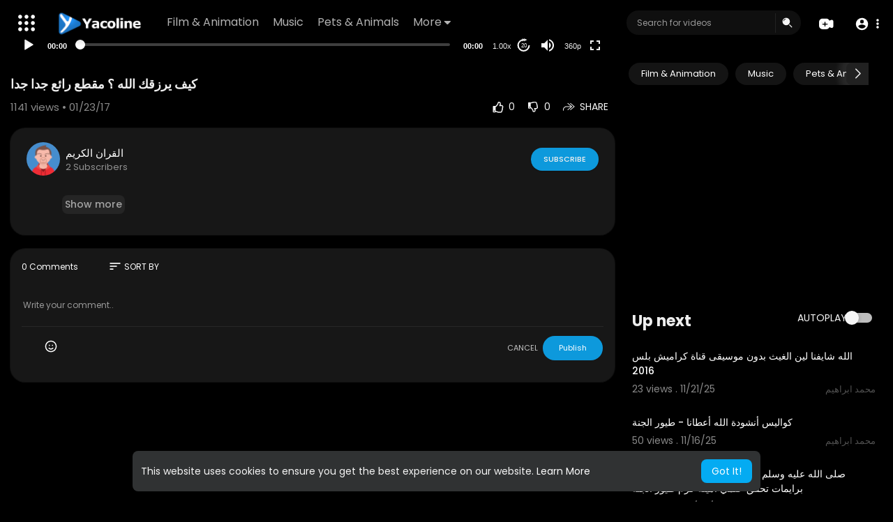

--- FILE ---
content_type: text/html; charset=UTF-8
request_url: https://www.yacoline.com/watch/8f5dd96d294f2b07d2c400ca246bb7c7
body_size: 46480
content:
<!DOCTYPE html>
<html id="html" lang="en">
   <head>
      <meta charset="UTF-8">
      <title>‫كيف يرزقك الله ؟ مقطع رائع جدا جدا‬‎ </title>
      <meta name="title" content="‫كيف يرزقك الله ؟ مقطع رائع جدا جدا‬‎ ">
      <meta name="description" content="">
      <meta name="keywords" content="">
      <meta name="viewport" content="width=device-width, initial-scale=1, maximum-scale=1">
            <meta property="fb:app_id" content="1643990952546825" />
      <meta name="format-detection" content="telephone=no" />
      <meta name="apple-mobile-web-app-capable" content="yes" />
                      <link rel="canonical" href="https://www.yacoline.com/watch/8f5dd96d294f2b07d2c400ca246bb7c7"/>
            <!-- Twitter Card data -->
<meta name="twitter:card" content="summary">
<meta name="twitter:site" content="@publisher_handle">
<meta name="twitter:title" content="‫كيف يرزقك الله ؟ مقطع رائع جدا جدا‬‎ ">
<meta name="twitter:description" content="">
<meta name="twitter:creator" content="@author_handle">
<meta name="twitter:image" content="https://www.yacoline.com/upload/photos/2016/09/8f5dd96d294f2b07d2c400ca246bb7c7.jpg">

<!-- Open Graph data -->
<meta property="og:title" content="‫كيف يرزقك الله ؟ مقطع رائع جدا جدا‬‎ " />
<meta property="og:type" content="article" />
<meta property="og:url" content="https://www.yacoline.com/watch/8f5dd96d294f2b07d2c400ca246bb7c7" />
<meta property="og:image" content="https://www.yacoline.com/upload/photos/2016/09/8f5dd96d294f2b07d2c400ca246bb7c7.jpg" />
<meta property="og:description" content="" /> 
<meta name="thumbnail" content="https://www.yacoline.com/upload/photos/2016/09/8f5dd96d294f2b07d2c400ca246bb7c7.jpg" />
<script type="application/ld+json">
{
    "@context": "https://schema.org",
    "@type": "MusicGroup",
    "image": [
        "https://www.yacoline.com/upload/photos/2016/09/8f5dd96d294f2b07d2c400ca246bb7c7.jpg"
    ],
    "name": "‫كيف يرزقك الله ؟ مقطع رائع جدا جدا‬‎ ",
    "subjectOf": {
        "@type": "VideoObject",
        "description": "",
        "duration": "P55Y340DT3H27M",
        "name": "‫كيف يرزقك الله ؟ مقطع رائع جدا جدا‬‎ ",
        "thumbnailUrl": "https://www.yacoline.com/upload/photos/2016/09/8f5dd96d294f2b07d2c400ca246bb7c7.jpg",
        "uploadDate": "2017-01-23T12:12:46+00:00"
    }
}
</script>
<link rel="alternate" href="https://www.yacoline.com?lang=english" hreflang="en" /><link rel="alternate" href="https://www.yacoline.com?lang=arabic" hreflang="ar" /><link rel="alternate" href="https://www.yacoline.com?lang=dutch" hreflang="nl" /><link rel="alternate" href="https://www.yacoline.com?lang=french" hreflang="fr" /><link rel="alternate" href="https://www.yacoline.com?lang=german" hreflang="de" /><link rel="alternate" href="https://www.yacoline.com?lang=russian" hreflang="ru" /><link rel="alternate" href="https://www.yacoline.com?lang=spanish" hreflang="es" /><link rel="alternate" href="https://www.yacoline.com?lang=turkish" hreflang="tr" /><link rel="alternate" href="https://www.yacoline.com?lang=hindi" hreflang="hi" /><link rel="alternate" href="https://www.yacoline.com?lang=chinese" hreflang="zh" /><link rel="alternate" href="https://www.yacoline.com?lang=urdu" hreflang="ur" /><link rel="alternate" href="https://www.yacoline.com?lang=indonesian" hreflang="id" /><link rel="alternate" href="https://www.yacoline.com?lang=croatian" hreflang="sh" /><link rel="alternate" href="https://www.yacoline.com?lang=hebrew" hreflang="he" /><link rel="alternate" href="https://www.yacoline.com?lang=bengali" hreflang="bn" /><link rel="alternate" href="https://www.yacoline.com?lang=japanese" hreflang="ja" /><link rel="alternate" href="https://www.yacoline.com?lang=portuguese" hreflang="pt" /><link rel="alternate" href="https://www.yacoline.com?lang=italian" hreflang="it" /><link rel="alternate" href="https://www.yacoline.com?lang=persian" hreflang="fa" /><link rel="alternate" href="https://www.yacoline.com?lang=swedish" hreflang="sv" /><link rel="alternate" href="https://www.yacoline.com?lang=vietnamese" hreflang="vi" /><link rel="alternate" href="https://www.yacoline.com?lang=danish" hreflang="da" /><link rel="alternate" href="https://www.yacoline.com?lang=filipino" hreflang="fil" />
      <link rel="shortcut icon" type="image/png" href="https://www.yacoline.com/themes/default/img/icon.png"/>
      <link rel="stylesheet" href="https://www.yacoline.com/themes/default/css/jquery-ui.min.css?version=3.1.1">
      <link rel="stylesheet" href="https://www.yacoline.com/themes/default/css/jquery.tagit.css?version=3.1.1">
      <link rel="stylesheet" href="https://www.yacoline.com/themes/default/css/font-awesome-4.7.0/css/font-awesome.min.css?version=3.1.1">
      <link rel="stylesheet" href="https://www.yacoline.com/themes/default/css/twemoji-awesome.css?version=3.1.1">
      <link rel="stylesheet" href="https://www.yacoline.com/themes/default/css/bootstrap-glyphicons.css?version=3.1.1">
      <link rel="stylesheet" href="https://www.yacoline.com/themes/default/css/bootstrap.min.css?version=3.1.1">
      <link rel="stylesheet" href="https://www.yacoline.com/themes/default/js/lib/sweetalert2/dist/sweetalert2.min.css?version=3.1.1">
      <link rel="stylesheet" href="https://www.yacoline.com/themes/default/js/lib/notifIt/notifIt/css/notifIt.min.css?version=3.1.1">
      <link rel="stylesheet" href="https://www.yacoline.com/themes/default/css/style.css?version=3.1.1" id="style-css">
            <link rel="stylesheet" href="https://www.yacoline.com/themes/default/css/night-mode.css?version=3.1.1" class="night-mode-css">
            <link rel="stylesheet" href="https://www.yacoline.com/themes/default/css/custom.style.css?version=3.1.1">
      <link href="https://www.yacoline.com/themes/default/css/material.css?version=3.1.1" rel="stylesheet" type="text/css">
      <link href="https://www.yacoline.com/themes/default/css/roboto.css?version=3.1.1" rel="stylesheet">
      <script src="https://www.yacoline.com/themes/default/js/jquery-3.min.js?version=3.1.1"></script>
      <script src="https://www.yacoline.com/themes/default/js/jquery-ui.min.js?version=3.1.1"></script>
      <script type="text/javascript" src="https://www.yacoline.com/themes/default/js/jquery.form.min.js?version=3.1.1"></script>
      <script type="text/javascript" src="https://www.yacoline.com/themes/default/js/tag-it.min.js?version=3.1.1"></script>
            <link rel="stylesheet" href="https://www.yacoline.com/themes/default/player/css/mediaelementplayer.min.css?version=3.1.1" />
      <script src="https://www.yacoline.com/themes/default/player/js/mediaelement-and-player.min.js?version=3.1.1"></script>
      <script src="https://www.yacoline.com/themes/default/js/lib/sweetalert2/dist/sweetalert2.js?version=3.1.1"></script>
      <script src="https://www.yacoline.com/themes/default/js/lib/notifIt/notifIt/js/notifIt.min.js?version=3.1.1"></script>
      <link href="https://www.yacoline.com/themes/default/css/bootstrap-toggle.min.css?version=3.1.1" rel="stylesheet">
      <link rel="stylesheet" href="https://www.yacoline.com/themes/default/css/bootstrap-select.min.css?version=3.1.1">
      <script src="https://www.yacoline.com/themes/default/js/bootstrap-select.min.js?version=3.1.1"></script>
      <link rel="stylesheet" href="https://www.yacoline.com/themes/default/css/owl.carousel.min.css?version=3.1.1">
      <script src="https://www.yacoline.com/themes/default/js/owl.carousel.min.js?version=3.1.1"></script>
            <script src="https://www.yacoline.com/themes/default/player/plugins/speed/speed.min.js?version=3.1.1"></script>
      <link rel="stylesheet" href="https://www.yacoline.com/themes/default/player/plugins/speed/speed.min.css?version=3.1.1" />
      <script src="https://www.yacoline.com/themes/default/player/plugins/speed/speed-i18n.js?version=3.1.1"></script>
      <script src="https://www.yacoline.com/themes/default/player/plugins/jump/jump-forward.min.js?version=3.1.1"></script>
      <link rel="stylesheet" href="https://www.yacoline.com/themes/default/player/plugins/jump/jump-forward.min.css?version=3.1.1" />
      <script src="https://www.yacoline.com/themes/default/player/plugins/ads/ads.min.js?version=3.1.1"></script>
      <link rel="stylesheet" href="https://www.yacoline.com/themes/default/player/plugins/ads/ads.min.css?version=3.1.1" />
      <script src="https://www.yacoline.com/themes/default/player/plugins/ads/ads-i18n.js?version=3.1.1"></script>
      <script src="https://www.yacoline.com/themes/default/player/plugins/vast/ads-vast-vpaid.js?version=3.1.1"></script>
      <script src="https://www.yacoline.com/themes/default/player/plugins/quality/quality.min.js?version=3.1.1"></script>
      <link rel="stylesheet" href="https://www.yacoline.com/themes/default/player/plugins/quality/quality.min.css?version=3.1.1" />
      <script src="https://www.yacoline.com/themes/default/js/facebook.min.js?version=3.1.1"></script>
      <script src="https://www.yacoline.com/themes/default/js/Fingerprintjs2/fingerprint2.js?version=3.1.1"></script>
      <script src="https://www.yacoline.com/themes/default/js/emoji/emojionearea/dist/emojionearea.js?version=3.1.1"></script>
      <link rel="stylesheet" type="text/css" href="https://www.yacoline.com/themes/default/js/emoji/emojionearea/dist/emojionearea.min.css?version=3.1.1"/>
      <link rel="stylesheet" href="https://www.yacoline.com/themes/default/css/bootstrap-colorpicker.min.css?version=3.1.1" />
      <script src="https://www.yacoline.com/themes/default/js/bootstrap-colorpicker.min.js?version=3.1.1"></script>
      <script src="https://www.yacoline.com/themes/default/js/v1.js?version=3.1.1"></script>
                  <script src="https://cdnjs.cloudflare.com/ajax/libs/socket.io/2.0.4/socket.io.js?version=3.1.1"></script>
                  <link rel="stylesheet" href="https://www.yacoline.com/themes/default/css/swiper-bundle.min.css?version=3.1.1" />
      <script src="https://www.yacoline.com/themes/default/js/swiper-bundle.min.js?version=3.1.1"></script>
      <script src="https://www.yacoline.com/themes/default/js/plupload.full.min.js?version=3.1.1"></script>
              <script>
         function RunLiveAgora(channelName,DIV_ID,token) {
           var agoraAppId = '';
           var token = token;

           var client = AgoraRTC.createClient({mode: 'live', codec: 'vp8'});
           client.init(agoraAppId, function () {


               client.setClientRole('audience', function() {
             }, function(e) {
             });

             client.join(token, channelName, 0, function(uid) {
             }, function(err) {
             });
             }, function (err) {
             });

             client.on('stream-added', function (evt) {
             var stream = evt.stream;
             var streamId = stream.getId();

             client.subscribe(stream, function (err) {
             });
           });
           client.on('stream-subscribed', function (evt) {
             var video_id = $('#video-id').val();
            if (!video_id) {
               return false;
            }
             $('#'+DIV_ID).html('<div class="wow_liv_counter"><span id="live_word_'+video_id+'">Live</span> <span id="live_count_'+video_id+'"> 0</span></div><div id="live_post_comments_'+video_id+'" class="wow_liv_comments_feed user-comments"></div>');
             var remoteStream = evt.stream;
             remoteStream.play(DIV_ID);
             $('#player_'+remoteStream.getId()).find('video').css('position', 'relative');
           });
         }
                      var site_url = 'https://www.yacoline.com';
           function PT_Ajax_Requests_File() {
             return site_url + '/';
           }
           function PT_Page_Loading_File() {
             return site_url + '/page_loading.php';
           }
           function OpenShareWindow(url, windowName) {
              newwindow = window.open(url, windowName, 'height=600,width=800');
              if (window.focus) {
                 newwindow.focus();
              }
              return false;
           }
           function getCookie(name) {
             var value = "; " + document.cookie;
             var parts = value.split("; " + name + "=");
             if (parts.length == 2) return parts.pop().split(";").shift();
           }
      </script>
      <script src="https://www.yacoline.com/themes/default/js/header.js?version=3.1.1"></script>
            <script src="https://imasdk.googleapis.com/js/sdkloader/ima3.js?version=3.1.1" type="text/javascript"></script>
                  <script src="https://accounts.google.com/gsi/client" async defer></script>
         </head>
   <script type="text/javascript">
        window.UpdateChatU = 0;
        $(document).on('click', 'a[data-load]', function(event) {
            if ($('#live_post_id').length > 0) {
                    DeleteLive();
                    window.location = $(this).attr('href');
                    return false;
              }
              $('#bar_loading').show();
                event.preventDefault();
                var url = $(this).attr('data-load');
                if ($('video').length > 0) {
                  $('video')[0].pause();
                }
                $.ajax({
                  url: PT_Page_Loading_File()+url,
                  type: 'GET',
                  dataType: 'html'
                })
                .done(function(data_html) {
                  if ($(data_html).filter('#json-data').length > 0) {
                      if (typeof(ads_) != 'undefined') {
                        clearInterval(ads_);
                      }

                      data = JSON.parse($(data_html).filter('#json-data').val());

                      (data.page == 'register' ||
                      data.page == 'login' ||
                      data.page == 'shorts' ||
                      data.page == 'latest' ||
                      data.page == 'top' ||
                      data.page == 'trending' ||
                      data.page == 'stock' ||
                      data.page == 'upload-video' ||
                      data.page == 'import-video' ||
                      data.page == 'messages') ? $('#header_ad_').addClass('hidden') : $('#header_ad_').removeClass('hidden');

                      (data.page == 'home') ? $('#home_menu_').addClass('active') : $('#home_menu_').removeClass('active');
                      (data.page == 'history') ? $('#history_menu_').addClass('active') : $('#history_menu_').removeClass('active');
                      (data.page == 'articles') ? $('#articles_menu_').addClass('active') : $('#articles_menu_').removeClass('active');
                      (data.page == 'latest') ? $('#latest_menu_').addClass('active') : $('#latest_menu_').removeClass('active');
                      (data.page == 'trending') ? $('#trending_menu_').addClass('active') : $('#trending_menu_').removeClass('active');
                      (data.page == 'paid-videos') ? $('#paid_videos_').addClass('active') : $('#paid_videos_').removeClass('active');
                      (data.page == 'top') ? $('#top_menu_').addClass('active') : $('#top_menu_').removeClass('active');
                      (data.page == 'movies') ? $('#movies_menu_').addClass('active') : $('#movies_menu_').removeClass('active');
                      (data.page == 'popular_channels') ? $('#popular_channels_menu_').addClass('active') : $('#popular_channels_menu_').removeClass('active');
                      (data.page == 'stock') ? $('#stock_menu_').addClass('active') : $('#stock_menu_').removeClass('active');
                      (data.page == 'shorts') ? $('#shorts_menu_').addClass('active') : $('#shorts_menu_').removeClass('active');


                      window.history.pushState({state:'new'},'', data.url);
                      $('#container_content').html(data_html);
                      $('meta[name=title]').attr('content', data.title);
                      $('meta[name=description]').attr('content', data.description);
                      $('meta[name=keywords]').attr('content', data.keyword);
                      $('title').text(data.title);
                      var main_container_class = 'main-content ';
                      (data.page != 'login') ? main_container_class += ' container ' : main_container_class += ' welcome-page ';
                      if (data.is_movie == true) {
                        $('.toggle-mode').hide();
                        $('.logo-img img').attr('src', 'https://www.yacoline.com/themes/default/img/logo-light.png?cache=552');
                        (data.page == 'watch') ? main_container_class += ' movies-container ' : main_container_class += ' ';
                      }
                      else{
                        if ($('#toggle-mode').prop( "checked" ) === true) {
                          $('.logo-img img').attr('src', 'https://www.yacoline.com/themes/default/img/logo-light.png?cache=552');
                        }
                        else{
                          $('.logo-img img').attr('src', 'https://www.yacoline.com/themes/default/img/logo.png?cache=552');
                        }
                        $('.toggle-mode').show();
                        (data.page == 'watch') ? main_container_class += ' watch-container ' : main_container_class += ' ';
                      }

                      (data.page == 'movie') ? main_container_class += ' movies-container ' : main_container_class += ' ';
                            (data.page == 'go_pro') ? main_container_class += ' p-relative ' : main_container_class += ' ';
                      (data.page == 'home') ? main_container_class += ' home-container ' : main_container_class += ' ';
                      $('#main-container').attr('class',main_container_class);

                      (data.page == 'watch') ? $('#header_change_2').attr('class','container watch-container') : $('#header_change_2').attr('class','container');
                      (data.page == 'watch') ? $('#header_change_3').attr('class','container watch-container') : $('#header_change_3').attr('class','container');
                    }
                    else{
                      window.location.href = site_url+'/login';
                    }
                })
                .fail(function() {
                  if (typeof(getCookie('user_id')) == 'undefined') {
                    window.location.href = site_url+'/login';
                  }
                  else{
                    window.location.href = site_url+'/404';
                  }
                })
                .always(function() {
                  window.scrollTo(0,0);
                  $('#bar_loading').delay(300).fadeOut(300);
                  $(".video-player").hover(
                      function(e){
                        $('.watermark').css('display', 'block');
                       },
                      function(e){
                        setTimeout(function () {
                          if ($('.video-player:hover').length == 0) {
                            $('.watermark').css('display', 'none');
                          }
                        }, 1000);
                       }
                  );
                });

        });
      function load_more_sub() {
        var id = $('.subscribers_').last().attr('data_subscriber_id');
        var user_id = '{{ME id}}';
        $.post(PT_Ajax_Requests_File()+'aj/user/get_more_subscribers_', {id: id,user_id:user_id}, function(data, textStatus, xhr) {
          if (data.status == 200) {
            if (data.html != '') {
              $('.user_subscribers_').append(data.html);
            }
            else{
              $('#user_subscribers__load').html("<svg xmlns='http://www.w3.org/2000/svg' viewBox='0 0 24 24'><path fill='currentColor' d='M12,2A10,10 0 0,0 2,12A10,10 0 0,0 12,22A10,10 0 0,0 22,12A10,10 0 0,0 12,2M17,13H7V11H17V13Z' /></svg> No more subscriptions");
            }

          }

        });
      }
   </script>
   <body itemscope itemtype="http://schema.org/Organization" id="pt-body" class=" ">
            <div id="pop_up_18" class="modal matdialog et_plus" data-backdrop="static" data-keyboard="false">
         <div class="modal-dialog">
            <div class="modal-content">
               <div class="modal-body">
                  <svg xmlns="http://www.w3.org/2000/svg" xmlns:xlink="http://www.w3.org/1999/xlink" viewBox="0 0 328.863 328.863" height="120" width="120" xml:space="preserve">
                     <g id="_x34_4-18Plus_movie">
                        <g>
                           <path fill="currentColor" d="M104.032,220.434V131.15H83.392V108.27h49.121v112.164H104.032z"/>
                        </g>
                        <g>
                           <path fill="currentColor" d="M239.552,137.23c0,9.76-5.28,18.4-14.08,23.201c12.319,5.119,20,15.84,20,28.32c0,20.16-17.921,32.961-45.921,32.961 c-28.001,0-45.921-12.641-45.921-32.48c0-12.801,8.32-23.682,21.28-28.801c-9.44-5.281-15.52-14.24-15.52-24 c0-17.922,15.681-29.281,40.001-29.281C224.031,107.15,239.552,118.83,239.552,137.23z M180.51,186.352 c0,9.441,6.721,14.721,19.041,14.721c12.32,0,19.2-5.119,19.2-14.721c0-9.279-6.88-14.561-19.2-14.561 C187.23,171.791,180.51,177.072,180.51,186.352z M183.391,138.83c0,8.002,5.76,12.48,16.16,12.48c10.4,0,16.16-4.479,16.16-12.48 c0-8.318-5.76-12.959-16.16-12.959C189.15,125.871,183.391,130.512,183.391,138.83z"/>
                        </g>
                        <g>
                           <path fill="currentColor" d="M292.864,120.932c4.735,13.975,7.137,28.592,7.137,43.5c0,74.752-60.816,135.568-135.569,135.568 S28.862,239.184,28.862,164.432c0-74.754,60.816-135.568,135.569-135.568c14.91,0,29.527,2.4,43.5,7.137V5.832 C193.817,1.963,179.24,0,164.432,0C73.765,0,0.001,73.764,0.001,164.432s73.764,164.432,164.431,164.432 S328.862,255.1,328.862,164.432c0-14.807-1.962-29.385-5.831-43.5H292.864z"/>
                        </g>
                        <g>
                           <polygon fill="currentColor" points="284.659,44.111 284.659,12.582 261.987,12.582 261.987,44.111 230.647,44.111 230.647,66.781 261.987,66.781 261.987,98.309 284.659,98.309 284.659,66.781 316.186,66.781 316.186,44.111 "/>
                        </g>
                     </g>
                  </svg>
                  <h4>Please note that if you are under 18, you won't be able to access this site. </h4>
                  <p>Are you 18 years old or above?</p>
               </div>
               <div class="modal-footer">
                  <button class="btn btn-success matbtn" id="pop_up_18_yes">Yes</button>
                  <button class="btn matbtn" id="pop_up_18_no">No</button>
               </div>
            </div>
         </div>
      </div>
      <a href="" id="link_redirect_to_page"  data-load=""></a>
      <div id="bar_loading"></div>
            <input type="hidden" class="main_session" value="c0f00c7e9572eb3f65756c0d2214d3e6192a8f83">
            <header>
         <nav class="navbar navbar-findcond navbar-fixed-top header-layout">
	<div class="pt_main_hdr" id="header_change">
		<div class="navbar-header">
							   <div class="yp_slide_menu">
					   <span id="open_slide" title="Expand" data-toggle="tooltip" data-placement="bottom" onclick="SlideSetCookie('open_slide','yes',1);">
						   <svg xmlns="http://www.w3.org/2000/svg" width="24px" height="24px" viewBox="0 0 276.167 276.167"> <g fill="currentColor"><path d="M33.144,2.471C15.336,2.471,0.85,16.958,0.85,34.765s14.48,32.293,32.294,32.293s32.294-14.486,32.294-32.293 S50.951,2.471,33.144,2.471z"/> <path d="M137.663,2.471c-17.807,0-32.294,14.487-32.294,32.294s14.487,32.293,32.294,32.293c17.808,0,32.297-14.486,32.297-32.293 S155.477,2.471,137.663,2.471z"/> <path d="M243.873,67.059c17.804,0,32.294-14.486,32.294-32.293S261.689,2.471,243.873,2.471s-32.294,14.487-32.294,32.294 S226.068,67.059,243.873,67.059z"/> <path d="M32.3,170.539c17.807,0,32.297-14.483,32.297-32.293c0-17.811-14.49-32.297-32.297-32.297S0,120.436,0,138.246 C0,156.056,14.493,170.539,32.3,170.539z"/> <path d="M136.819,170.539c17.804,0,32.294-14.483,32.294-32.293c0-17.811-14.478-32.297-32.294-32.297 c-17.813,0-32.294,14.486-32.294,32.297C104.525,156.056,119.012,170.539,136.819,170.539z"/> <path d="M243.038,170.539c17.811,0,32.294-14.483,32.294-32.293c0-17.811-14.483-32.297-32.294-32.297 s-32.306,14.486-32.306,32.297C210.732,156.056,225.222,170.539,243.038,170.539z"/> <path d="M33.039,209.108c-17.807,0-32.3,14.483-32.3,32.294c0,17.804,14.493,32.293,32.3,32.293s32.293-14.482,32.293-32.293 S50.846,209.108,33.039,209.108z"/> <path d="M137.564,209.108c-17.808,0-32.3,14.483-32.3,32.294c0,17.804,14.487,32.293,32.3,32.293 c17.804,0,32.293-14.482,32.293-32.293S155.368,209.108,137.564,209.108z"/> <path d="M243.771,209.108c-17.804,0-32.294,14.483-32.294,32.294c0,17.804,14.49,32.293,32.294,32.293 c17.811,0,32.294-14.482,32.294-32.293S261.575,209.108,243.771,209.108z"/> </g></svg>
					   </span>

				   </div>
				   <div class="mobile">
				   	<a class="navbar-brand logo-img" href="https://www.yacoline.com/" itemprop="url">
															<img itemprop="logo" src="https://www.yacoline.com/themes/default/img/logo-light.png?cache=552" alt="Yacoline">
													</a>
				   </div>
			   						
						<ul class="nav navbar-nav sec_lay_hdr custom_text_link">

									<li class="pt_hide-from-mobile">
						<a href="https://www.yacoline.com/videos/category/1" data-load="?link1=videos&page=category&id=1">
							Film & Animation					    </a>
					</li>
									<li class="pt_hide-from-mobile">
						<a href="https://www.yacoline.com/videos/category/3" data-load="?link1=videos&page=category&id=3">
							Music					    </a>
					</li>
									<li class="pt_hide-from-mobile">
						<a href="https://www.yacoline.com/videos/category/4" data-load="?link1=videos&page=category&id=4">
							Pets & Animals					    </a>
					</li>
				
				<li class="dropdown profile-nav pt_hide-from-mobile">
					<a href="javascript:void(0);" class="dropdown-toggle flex_home_arrow" data-toggle="dropdown" aria-expanded="false">
						More
						<svg width="10" height="6" viewBox="0 0 10 6" fill="none" xmlns="http://www.w3.org/2000/svg">
								<path d="M9.27957 0.904663H1.38557C1.24344 0.904743 1.10453 0.947003 0.986437 1.02609C0.868345 1.10518 0.776382 1.21754 0.722196 1.34893C0.66801 1.48033 0.65404 1.62485 0.682055 1.76419C0.71007 1.90353 0.77881 2.03142 0.879567 2.13166L4.33257 5.58466C4.59882 5.8506 4.95975 5.99998 5.33607 5.99998C5.71238 5.99998 6.07331 5.8506 6.33957 5.58466L7.65257 4.27166L9.79257 2.13166C9.89229 2.03044 9.95987 1.90202 9.98684 1.76251C10.0138 1.623 9.99896 1.47864 9.94415 1.34755C9.88934 1.21645 9.79702 1.10448 9.67878 1.02568C9.56054 0.946888 9.42166 0.904785 9.27957 0.904663Z" fill="currentColor"/>
							</svg>
				    </a>
				    <ul class="dropdown-menu ani-acc-menu custom_menu_login_usss">
				    										<li class="">
										<a href="https://www.yacoline.com/videos/category/5" data-load="?link1=videos&page=category&id=5">
											Sports										</a>
									</li>
																	<li class="">
										<a href="https://www.yacoline.com/videos/category/6" data-load="?link1=videos&page=category&id=6">
											Travel & Events										</a>
									</li>
																	<li class="">
										<a href="https://www.yacoline.com/videos/category/7" data-load="?link1=videos&page=category&id=7">
											Gaming										</a>
									</li>
																	<li class="">
										<a href="https://www.yacoline.com/videos/category/8" data-load="?link1=videos&page=category&id=8">
											People & Blogs										</a>
									</li>
																	<li class="">
										<a href="https://www.yacoline.com/videos/category/9" data-load="?link1=videos&page=category&id=9">
											Comedy										</a>
									</li>
																	<li class="">
										<a href="https://www.yacoline.com/videos/category/10" data-load="?link1=videos&page=category&id=10">
											Entertainment										</a>
									</li>
																	<li class="">
										<a href="https://www.yacoline.com/videos/category/11" data-load="?link1=videos&page=category&id=11">
											News & Politics										</a>
									</li>
																	<li class="">
										<a href="https://www.yacoline.com/videos/category/12" data-load="?link1=videos&page=category&id=12">
											How-to & Style										</a>
									</li>
																	<li class="">
										<a href="https://www.yacoline.com/videos/category/13" data-load="?link1=videos&page=category&id=13">
											Non-profits & Activism										</a>
									</li>
																	<li class="">
										<a href="https://www.yacoline.com/videos/category/other" data-load="?link1=videos&page=category&id=other">
											Other										</a>
									</li>
													</ul>
				</li>


				
				
				
				
															</ul>
						
			<form class="navbar-form navbar-left search-header" role="search" action="https://www.yacoline.com/search" method="GET">
                <div class="form-group">
                    <input type="text" class="form-control" id="search-bar" name="keyword" placeholder="Search for videos" autocomplete="off" value=""> 
                                        <span class="search_line">
                    </span>
					<svg  class="feather feather-search" onclick="javascript:$('.search-header input').focus();" xmlns="http://www.w3.org/2000/svg" width="24" height="24" viewBox="0 0 24 24">
					  <g id="Group_304" data-name="Group 304" transform="translate(941 2420)">
					    <g id="Search_1" data-name="Search 1" transform="translate(-939.756 -2417.756)">
					      <path id="Path_57" data-name="Path 57" d="M2,7.752A6.752,6.752,0,1,1,8.752,14.5,6.752,6.752,0,0,1,2,7.752ZM7.971,3.209a.563.563,0,0,1-.468.644A3.189,3.189,0,0,0,4.853,6.5a.563.563,0,0,1-1.112-.176A4.314,4.314,0,0,1,7.327,2.741.563.563,0,0,1,7.971,3.209Z" fill="currentColor" fill-rule="evenodd"/>
					      <path id="Path_58" data-name="Path 58" d="M18.47,17.47a.75.75,0,0,1,1.061,0l4,4A.75.75,0,1,1,22.47,22.53l-4-4A.75.75,0,0,1,18.47,17.47Z" transform="translate(-4.238 -4.238)" fill="currentColor"/>
					    </g>
					    <rect id="Rectangle_321" data-name="Rectangle 321" width="24" height="24" transform="translate(-941 -2420)" fill="none"/>
					  </g>
					</svg>
                </div>
                <div class="search-dropdown hidden"></div>
            </form>
			<!--<ul class="nav navbar-nav">
				<li class="dropdown hide-from-mobile" id="category_menu_">
				   <a href="#" class="dropdown-toggle" data-toggle="dropdown" role="button" aria-expanded="false">Categories <span class="caret"></span></a>
				   <ul class="dropdown-menu categories-drop-down" role="menu">
				    					    <li class="hide-from-mobile">
						   <a class="category" href="https://www.yacoline.com/videos/category/1" data-load="?link1=videos&page=category&id=1">Film & Animation</a>
						</li>
										    <li class="hide-from-mobile">
						   <a class="category" href="https://www.yacoline.com/videos/category/3" data-load="?link1=videos&page=category&id=3">Music</a>
						</li>
										    <li class="hide-from-mobile">
						   <a class="category" href="https://www.yacoline.com/videos/category/4" data-load="?link1=videos&page=category&id=4">Pets & Animals</a>
						</li>
										    <li class="hide-from-mobile">
						   <a class="category" href="https://www.yacoline.com/videos/category/5" data-load="?link1=videos&page=category&id=5">Sports</a>
						</li>
										    <li class="hide-from-mobile">
						   <a class="category" href="https://www.yacoline.com/videos/category/6" data-load="?link1=videos&page=category&id=6">Travel & Events</a>
						</li>
										    <li class="hide-from-mobile">
						   <a class="category" href="https://www.yacoline.com/videos/category/7" data-load="?link1=videos&page=category&id=7">Gaming</a>
						</li>
										    <li class="hide-from-mobile">
						   <a class="category" href="https://www.yacoline.com/videos/category/8" data-load="?link1=videos&page=category&id=8">People & Blogs</a>
						</li>
										    <li class="hide-from-mobile">
						   <a class="category" href="https://www.yacoline.com/videos/category/9" data-load="?link1=videos&page=category&id=9">Comedy</a>
						</li>
										    <li class="hide-from-mobile">
						   <a class="category" href="https://www.yacoline.com/videos/category/10" data-load="?link1=videos&page=category&id=10">Entertainment</a>
						</li>
										    <li class="hide-from-mobile">
						   <a class="category" href="https://www.yacoline.com/videos/category/11" data-load="?link1=videos&page=category&id=11">News & Politics</a>
						</li>
										    <li class="hide-from-mobile">
						   <a class="category" href="https://www.yacoline.com/videos/category/12" data-load="?link1=videos&page=category&id=12">How-to & Style</a>
						</li>
										    <li class="hide-from-mobile">
						   <a class="category" href="https://www.yacoline.com/videos/category/13" data-load="?link1=videos&page=category&id=13">Non-profits & Activism</a>
						</li>
										    <li class="hide-from-mobile">
						   <a class="category" href="https://www.yacoline.com/videos/category/other" data-load="?link1=videos&page=category&id=other">Other</a>
						</li>
									   </ul>
				</li>
			</ul>-->
		</div>
		<ul class="nav navbar-nav navbar-right">
			<li class="dropdown profile-nav hide_upload_mobi_link">
			<a href="javascript:void(0);" class="dropdown-toggle hdr_hover_btn" data-toggle="dropdown">
				<svg xmlns="http://www.w3.org/2000/svg" width="24" height="24" viewBox="0 0 24 24">
						  <g id="Group_305" data-name="Group 305" transform="translate(1264 2420)">
						    <g id="Group_276" data-name="Group 276">
						      <g id="Group_263" data-name="Group 263" transform="translate(-1264 -2417)">
						        <path id="Path_61" data-name="Path 61" d="M3.82,3.68l6,1-.5.5-.5,1.5h-5Z" fill="currentColor"/>
						        <path id="Path_62" data-name="Path 62" d="M8.716,0h.067c1.372,0,2.447,0,3.312.071A5.918,5.918,0,0,1,14.36.627,5.75,5.75,0,0,1,16.873,3.14q.075.147.138.3a23.41,23.41,0,0,1,2.9-1.134,2.771,2.771,0,0,1,2.347.2,2.771,2.771,0,0,1,1.123,2.07A24.431,24.431,0,0,1,23.5,7.8V9.7a24.43,24.43,0,0,1-.121,3.224,2.771,2.771,0,0,1-1.123,2.07,2.771,2.771,0,0,1-2.347.2,23.414,23.414,0,0,1-2.9-1.134q-.063.152-.138.3a5.75,5.75,0,0,1-2.513,2.513,5.918,5.918,0,0,1-2.265.556c-.864.071-1.94.071-3.311.071H8.716c-1.372,0-2.447,0-3.311-.071a5.919,5.919,0,0,1-2.265-.556A5.75,5.75,0,0,1,.627,14.36,5.918,5.918,0,0,1,.071,12.1C0,11.231,0,10.155,0,8.784V8.716C0,7.345,0,6.269.071,5.4A5.918,5.918,0,0,1,.627,3.14,5.75,5.75,0,0,1,3.14.627,5.918,5.918,0,0,1,5.4.071C6.269,0,7.345,0,8.716,0ZM4,5.75A.75.75,0,0,1,4.75,5h4a.748.748,0,0,1,.526.215.745.745,0,0,1,.514-.167.527.527,0,0,1,.459.333,2.28,2.28,0,0,1,.243.684q.027.225.036.423t.027.369q.018.18.018.342t.018.306a1.9,1.9,0,0,0,.108.7.347.347,0,0,0,.324.207q.162.018.486.036t.7.027q.378.018.729.045t.558.054a1.881,1.881,0,0,1,.684.234.458.458,0,0,1-.063.828,2.532,2.532,0,0,1-.783.189q-.36.045-.792.072t-.819.027q-.387.009-.639.018a.455.455,0,0,0-.387.2,1.33,1.33,0,0,0-.153.684q0,.117-.009.252t-.027.27q-.009.135-.027.27l-.018.27a2.94,2.94,0,0,1-.252.972.577.577,0,0,1-.54.387.507.507,0,0,1-.486-.4,5.814,5.814,0,0,1-.225-1.017q-.009-.153-.018-.279t-.018-.261q-.009-.126-.018-.234t-.018-.2a1.565,1.565,0,0,0-.144-.54.47.47,0,0,0-.252-.252A1.079,1.079,0,0,0,8.062,10H7.108q-.306,0-.6-.009t-.477-.027a2.24,2.24,0,0,1-.765-.207.531.531,0,0,1-.288-.495.452.452,0,0,1,.18-.369,1.33,1.33,0,0,1,.54-.234,4.107,4.107,0,0,1,.837-.09l.747-.036q.387-.027.693-.054t.468-.063a.426.426,0,0,0,.27-.189,1.443,1.443,0,0,0,.117-.576l.018-.27q.009-.144.018-.306t.018-.342q.006-.119.016-.245A.754.754,0,0,1,8.75,6.5h-4A.75.75,0,0,1,4,5.75Z" fill="currentColor" fill-rule="evenodd"/>
						      </g>
						      <rect id="Rectangle_311" data-name="Rectangle 311" width="24" height="24" transform="translate(-1264 -2420)" fill="none"/>
						    </g>
						  </g>
						</svg>
			</a>
			<ul class="dropdown-menu pt-create-menu ani-acc-menu custom_menu_login_usss">
									 
						<li class="hide_up_imp">
							<a href="https://www.yacoline.com/upload-video" data-load="?link1=upload-video" class="uploadd">
								<svg xmlns="http://www.w3.org/2000/svg" width="24" height="24" viewBox="0 0 24 24"><path fill-rule="evenodd" clip-rule="evenodd" d="M7 10.25L6.96421 10.25C6.05997 10.25 5.33069 10.25 4.7424 10.3033C4.13605 10.3583 3.60625 10.4746 3.125 10.7524C2.55493 11.0815 2.08154 11.5549 1.7524 12.125C1.47455 12.6063 1.35826 13.1361 1.3033 13.7424C1.24998 14.3307 1.24999 15.06 1.25 15.9642L1.25 15.9642L1.25 16L1.25 16.0358L1.25 16.0358C1.24999 16.94 1.24998 17.6693 1.3033 18.2576C1.35826 18.8639 1.47455 19.3937 1.7524 19.875C2.08154 20.4451 2.55493 20.9185 3.125 21.2476C3.60625 21.5254 4.13605 21.6417 4.7424 21.6967C5.33067 21.75 6.05992 21.75 6.96412 21.75L6.96418 21.75L7 21.75L17 21.75L17.0357 21.75C17.94 21.75 18.6693 21.75 19.2576 21.6967C19.8639 21.6417 20.3937 21.5254 20.875 21.2476C21.4451 20.9185 21.9185 20.4451 22.2476 19.875C22.5254 19.3937 22.6417 18.8639 22.6967 18.2576C22.75 17.6693 22.75 16.94 22.75 16.0358L22.75 16L22.75 15.9642C22.75 15.06 22.75 14.3307 22.6967 13.7424C22.6417 13.1361 22.5254 12.6063 22.2476 12.125C21.9185 11.5549 21.4451 11.0815 20.875 10.7524C20.3937 10.4746 19.8639 10.3583 19.2576 10.3033C18.6693 10.25 17.94 10.25 17.0358 10.25L17 10.25L16 10.25C15.5858 10.25 15.25 10.5858 15.25 11C15.25 11.4142 15.5858 11.75 16 11.75L17 11.75C17.9484 11.75 18.6096 11.7507 19.1222 11.7972C19.6245 11.8427 19.9101 11.9274 20.125 12.0514C20.467 12.2489 20.7511 12.533 20.9486 12.875C21.0726 13.0899 21.1573 13.3755 21.2028 13.8778C21.2493 14.3904 21.25 15.0516 21.25 16C21.25 16.9484 21.2493 17.6096 21.2028 18.1222C21.1573 18.6245 21.0726 18.9101 20.9486 19.125C20.7511 19.467 20.467 19.7511 20.125 19.9486C19.9101 20.0726 19.6245 20.1573 19.1222 20.2028C18.6096 20.2493 17.9484 20.25 17 20.25L7 20.25C6.05158 20.25 5.39041 20.2493 4.87779 20.2028C4.37549 20.1573 4.0899 20.0726 3.875 19.9486C3.53296 19.7511 3.24892 19.467 3.05144 19.125C2.92737 18.9101 2.8427 18.6245 2.79718 18.1222C2.75072 17.6096 2.75 16.9484 2.75 16C2.75 15.0516 2.75072 14.3904 2.79718 13.8778C2.84271 13.3755 2.92737 13.0899 3.05144 12.875C3.24892 12.533 3.53296 12.2489 3.875 12.0514C4.0899 11.9274 4.37549 11.8427 4.87779 11.7972C5.39041 11.7507 6.05158 11.75 7 11.75L8 11.75C8.41421 11.75 8.75 11.4142 8.75 11C8.75 10.5858 8.41421 10.25 8 10.25L7 10.25ZM16.5303 6.46967L12.5303 2.46967C12.2374 2.17678 11.7626 2.17678 11.4697 2.46967L7.46967 6.46967C7.17678 6.76256 7.17678 7.23744 7.46967 7.53033C7.76256 7.82322 8.23744 7.82322 8.53033 7.53033L11.25 4.81066L11.25 16C11.25 16.4142 11.5858 16.75 12 16.75C12.4142 16.75 12.75 16.4142 12.75 16L12.75 4.81066L15.4697 7.53033C15.7626 7.82322 16.2374 7.82322 16.5303 7.53033C16.8232 7.23744 16.8232 6.76256 16.5303 6.46967Z" fill="currentColor"/></svg> Upload
							</a>
						</li>
															 
						<li class="divider"></li>
						<li class="hide_up_imp">
							<a href="https://www.yacoline.com/upload-video?type=shorts" data-load="?link1=upload-video&type=shorts">
								<svg version="1.1" xmlns="http://www.w3.org/2000/svg" xmlns:xlink="http://www.w3.org/1999/xlink" x="0px" y="0px" viewBox="0 0 168.071 168.071" xml:space="preserve" style="color: currentColor;"> <g> <g> <path opacity="0.5" style="fill: currentColor;" d="M154.932,91.819L42.473,27.483c-2.219-1.26-4.93-1.26-7.121-0.027 c-2.219,1.233-3.588,3.533-3.615,6.026L31.08,161.059c0,0,0,0,0,0.027c0,2.465,1.369,4.766,3.533,6.026 c1.123,0.63,2.355,0.959,3.615,0.959c1.205,0,2.438-0.301,3.533-0.931l113.116-63.214c2.219-1.26,3.588-3.533,3.588-6.053 c0,0,0,0,0-0.027C158.465,95.38,157.123,93.079,154.932,91.819z"></path> <g id="XMLID_15_"> <g> <path style="fill:currentColor;" d="M79.952,44.888L79.952,44.888c3.273-3.273,2.539-8.762-1.479-11.06l-7.288-4.171 c-2.75-1.572-6.212-1.109-8.452,1.128l0,0c-3.273,3.273-2.539,8.762,1.479,11.06l7.291,4.169 C74.25,47.589,77.712,47.126,79.952,44.888z"></path> <path style="fill:currentColor;" d="M133.459,65.285L99.103,45.631c-2.75-1.572-6.209-1.109-8.449,1.128l0,0 c-3.273,3.273-2.539,8.759,1.479,11.057l23.497,13.44L23.931,122.5l0.52-103.393l19.172,10.964 c2.722,1.558,6.152,1.098,8.367-1.12l0.104-0.104c3.24-3.24,2.514-8.674-1.463-10.95L21,0.948 c-2.219-1.26-4.93-1.26-7.121-0.027c-2.219,1.233-3.588,3.533-3.615,6.026L9.607,134.524c0,0,0,0,0,0.027 c0,2.465,1.369,4.766,3.533,6.026c1.123,0.63,2.355,0.959,3.615,0.959c1.205,0,2.438-0.301,3.533-0.931l113.116-63.214 c2.219-1.26,3.588-3.533,3.588-6.053c0,0,0,0,0-0.027C136.992,68.845,135.65,66.545,133.459,65.285z"></path> </g> </g> </g> </g></svg> Shorts
							</a>
						</li>
												</ul>
		</li>
			
			<li class="show-in-mobile pull-left top-header">
				<a href="#" class="search-icon hdr_hover_btn">
					<svg xmlns="http://www.w3.org/2000/svg" width="24" height="24" viewBox="0 0 24 24">
					  <g id="Group_304" data-name="Group 304" transform="translate(941 2420)">
					    <g id="Search_1" data-name="Search 1" transform="translate(-939.756 -2417.756)">
					      <path id="Path_57" data-name="Path 57" d="M2,7.752A6.752,6.752,0,1,1,8.752,14.5,6.752,6.752,0,0,1,2,7.752ZM7.971,3.209a.563.563,0,0,1-.468.644A3.189,3.189,0,0,0,4.853,6.5a.563.563,0,0,1-1.112-.176A4.314,4.314,0,0,1,7.327,2.741.563.563,0,0,1,7.971,3.209Z" fill="currentColor" fill-rule="evenodd"></path>
					      <path id="Path_58" data-name="Path 58" d="M18.47,17.47a.75.75,0,0,1,1.061,0l4,4A.75.75,0,1,1,22.47,22.53l-4-4A.75.75,0,0,1,18.47,17.47Z" transform="translate(-4.238 -4.238)" fill="currentColor"></path>
					    </g>
					    <rect id="Rectangle_321" data-name="Rectangle 321" width="24" height="24" transform="translate(-941 -2420)" fill="none"></rect>
					  </g>
					</svg>
				</a>
			</li>
						<li class="dropdown hide-from-mobile top-header non-logged profile-nav">
	<a href="#" class="dropdown-toggle" data-toggle="dropdown" role="button" aria-expanded="false">
		<!-- <img src="https://www.yacoline.com/themes/default/img/oval.png"> -->
		<svg xmlns="http://www.w3.org/2000/svg" width="24" height="24" viewBox="0 0 24 24"><path fill="currentColor" d="M12,19.2C9.5,19.2 7.29,17.92 6,16C6.03,14 10,12.9 12,12.9C14,12.9 17.97,14 18,16C16.71,17.92 14.5,19.2 12,19.2M12,5A3,3 0 0,1 15,8A3,3 0 0,1 12,11A3,3 0 0,1 9,8A3,3 0 0,1 12,5M12,2A10,10 0 0,0 2,12A10,10 0 0,0 12,22A10,10 0 0,0 22,12C22,6.47 17.5,2 12,2Z" /></svg> 
			<!-- <span class="caret"></span> -->
			<span class="desktop hide_iam_from_mobile">
				<svg width="4" height="14" viewBox="0 0 4 14" fill="none" xmlns="http://www.w3.org/2000/svg">
					<path d="M1.92603 10.25C2.86353 10.25 3.67603 11.0625 3.67603 12C3.67603 12.9688 2.86353 13.75 1.92603 13.75C0.957275 13.75 0.176025 12.9688 0.176025 12C0.176025 11.0625 0.957275 10.25 1.92603 10.25ZM1.92603 5.25C2.86353 5.25 3.67603 6.0625 3.67603 7C3.67603 7.96875 2.86353 8.75 1.92603 8.75C0.957275 8.75 0.176025 7.96875 0.176025 7C0.176025 6.0625 0.957275 5.25 1.92603 5.25ZM1.92603 3.75C0.957275 3.75 0.176025 2.96875 0.176025 2C0.176025 1.0625 0.957275 0.25 1.92603 0.25C2.86353 0.25 3.67603 1.0625 3.67603 2C3.67603 2.96875 2.86353 3.75 1.92603 3.75Z" fill="currentColor"/>
				</svg>
		</span>
		</a>
	</a>
	<ul class="dropdown-menu ani-acc-menu custom_menu_login_usss" role="menu">
		<li><a href="https://www.yacoline.com/login">Login</a></li>
				<li>
			<a href="https://www.yacoline.com/register">Register</a>
		</li>
							<li class="divider"></li>
			<li class="hid_svg">
				<a href="javascript:;">
				<div class="custom_toggler_mode">
					Mode

					<label class="switch active">
				      <input type="checkbox" checked id="toggle-mode">
				      <span class="slider round"></span>
				    </label>
				</div>
				</a>
		</li> 
		   </ul>
</li>

<script type="text/javascript">
	$(function(){
	   $('.switch input').on("click",function(){
	      $(this).parent().toggleClass('active');
	   });
	});
</script>
		</ul>
	</div>
</nav>

<nav class="navbar navbar-findcond navbar-fixed-top header-layout hidden search-bar">
	<div class="navbar-header">
		<form class="search-header-mobile" role="search" action="https://www.yacoline.com/search" method="GET">
			<div class="form-group">
				<input type="text" class="form-control" id="search-bar-mobile" name="keyword" placeholder="Search for videos" autocomplete="off" value=""> 
			</div>
			<div class="search-dropdown hidden"></div>
		</form>
	</div>
</nav>


<script>
$('.search-icon').on('click', function(event) {
	event.preventDefault();
	$('.search-bar').toggleClass('hidden');
});

$('#open_slide').on('click', function(event) {
	event.preventDefault();
	$('body').toggleClass('side_open');
});

current_width = $(window).width();
if(current_width <= 1300) {
    $('#open_slide').on('click', function(event) {
		$('body').addClass('mobi_side_open');
	});
}

$('#search-bar').keyup(function(event) {
	var search_value = $(this).val();
	var search_dropdown = $('.search-dropdown');
	if (search_value == '') {
		search_dropdown.addClass('hidden');
		search_dropdown.empty();
		return false;
	} else {
		search_dropdown.removeClass('hidden');
	}
    $.post('https://www.yacoline.com/aj/search', {search_value: search_value}, function(data, textStatus, xhr) {
    	if (data.status == 200) {
    		search_dropdown.html(data.html);
    	} else {
	       search_dropdown.addClass('hidden');
		   search_dropdown.empty();
		   return false;
    	}
    });
});

jQuery(document).click(function(event){
    if (!(jQuery(event.target).closest(".search-dropdown").length)) {
        jQuery('.search-dropdown').addClass('hidden');
    }
});
</script>
         <div class="clear"></div>
      </header>
            <div class="yp_side_menu has_side_menu">
      <div id="main-container" class="container watch-container    main-content" >
            <div class="announcement-renderer">
         
      </div>
      
      <div id="" class=" new_left_right">
                    <div class="left_menu desktop">
                <div class="top_logo hide_iam_from_mobile">
                    <a class="navbar-brand logo-img" href="https://www.yacoline.com/" itemprop="url">
                                                    <img itemprop="logo" src="https://www.yacoline.com/themes/default/img/logo-light.png?cache=552" alt="Yacoline">
                                            </a>
                </div>

                                                          <div class="yp_side_drawer">
                         <span class="open_side_menu_head">
                            <span onclick="javascript:$('body').removeClass('side_open');$('body').removeClass('mobi_side_open');">
                               <svg height="24" viewBox="0 0 24 24" width="24" xmlns="http://www.w3.org/2000/svg">
                                  <path fill="currentColor" d="M19,6.41L17.59,5L12,10.59L6.41,5L5,6.41L10.59,12L5,17.59L6.41,19L12,13.41L17.59,19L19,17.59L13.41,12L19,6.41Z" />
                               </svg>
                            </span>
                         </span>

                         <ul class="sections pt-200">
                            <div class="menu_static_text top_static">
                                MENU
                            </div>
                            <li class="" id="home_menu_">
                               <a href="https://www.yacoline.com/" data-load="?link1=home">

                                    <svg id="Group_279" data-name="Group 279" xmlns="http://www.w3.org/2000/svg" width="24" height="24" viewBox="0 0 24 24">
                                      <path id="Home_1" data-name="Home 1" d="M4.783,2.966C7.45,1.028,8.784.059,10.307,0q.183-.007.367,0C12.2.059,13.529,1.028,16.2,2.966s4,2.906,4.524,4.337q.063.172.113.349c.417,1.466-.092,3.033-1.111,6.168L18,19.116a2.043,2.043,0,0,1-3.985-.631V15.736A1.917,1.917,0,0,0,12.1,13.82H8.88a1.917,1.917,0,0,0-1.917,1.917v2.749a2.043,2.043,0,0,1-3.985.631l-1.721-5.3C.238,10.685-.271,9.117.146,7.652Q.2,7.475.259,7.3C.783,5.872,2.117,4.9,4.783,2.966Z" transform="translate(2 2)" fill="currentColor"/>
                                      <rect id="Rectangle_312" data-name="Rectangle 312" width="24" height="24" fill="none"/>
                                    </svg>
                                  <span>Home</span>
                               </a>
                            </li>
                                                                                                             </ul>

                        <div class="menu_static_text" style="margin-top: 20px;">
                            MORE VIDEOS
                        </div>

                         <ul class="sections">
                            <li class="hide-from-mobile " id="latest_menu_">
                               <a href="https://www.yacoline.com/videos/latest" data-load="?link1=videos&page=latest">
                                    <svg xmlns="http://www.w3.org/2000/svg" width="24" height="24" viewBox="0 0 24 24">
                                      <g id="Group_282" data-name="Group 282" transform="translate(879 2420)">
                                        <g id="Video_1" data-name="Video 1" transform="translate(-879.25 -2420.25)">
                                          <path id="Path_59" data-name="Path 59" d="M7.733,8.752a1.315,1.315,0,0,1,.651.2c.4.2.906.507,1.644.962s1.246.768,1.6,1.038a1.479,1.479,0,0,1,.516.535,1.332,1.332,0,0,1,0,1.019,1.479,1.479,0,0,1-.516.535c-.358.27-.866.583-1.6,1.038s-1.247.766-1.644.962a1.315,1.315,0,0,1-.651.2,1.072,1.072,0,0,1-.762-.476,1.653,1.653,0,0,1-.18-.763c-.041-.471-.041-1.1-.041-2.009s0-1.538.041-2.009a1.653,1.653,0,0,1,.18-.763A1.072,1.072,0,0,1,7.733,8.752Z" fill="currentColor"/>
                                          <path id="Path_60" data-name="Path 60" d="M9.034,3.25H8.966c-1.372,0-2.447,0-3.312.071a5.918,5.918,0,0,0-2.265.556A5.75,5.75,0,0,0,.877,6.39,5.918,5.918,0,0,0,.321,8.655C.25,9.519.25,10.595.25,11.966v.067c0,1.372,0,2.447.071,3.312A5.918,5.918,0,0,0,.877,17.61,5.75,5.75,0,0,0,3.39,20.123a5.919,5.919,0,0,0,2.265.556c.864.071,1.94.071,3.311.071h.068c1.372,0,2.447,0,3.312-.071a5.918,5.918,0,0,0,2.265-.556,5.75,5.75,0,0,0,2.513-2.513q.075-.147.138-.3a23.414,23.414,0,0,0,2.9,1.134,2.771,2.771,0,0,0,2.347-.2,2.771,2.771,0,0,0,1.123-2.07,24.43,24.43,0,0,0,.121-3.224v-1.9a24.43,24.43,0,0,0-.121-3.224,2.771,2.771,0,0,0-1.123-2.07,2.771,2.771,0,0,0-2.347-.2,23.41,23.41,0,0,0-2.9,1.134q-.063-.152-.138-.3A5.75,5.75,0,0,0,14.61,3.877a5.918,5.918,0,0,0-2.265-.556C11.481,3.25,10.405,3.25,9.034,3.25Zm1.747,5.37c-.7-.429-1.266-.779-1.735-1.01a2.688,2.688,0,0,0-1.479-.349A2.572,2.572,0,0,0,5.732,8.383,3.032,3.032,0,0,0,5.3,9.862c-.047.543-.047,1.24-.047,2.1v.072c0,.862,0,1.559.047,2.1a3.031,3.031,0,0,0,.435,1.479,2.572,2.572,0,0,0,1.834,1.122,2.688,2.688,0,0,0,1.479-.349c.469-.231,1.038-.581,1.735-1.01l.066-.041c.7-.429,1.267-.78,1.688-1.1a2.883,2.883,0,0,0,1-1.155,2.832,2.832,0,0,0,0-2.175,2.883,2.883,0,0,0-1-1.155c-.421-.317-.99-.668-1.688-1.1Z" fill="currentColor" fill-rule="evenodd"/>
                                        </g>
                                        <rect id="Rectangle_323" data-name="Rectangle 323" width="24" height="24" transform="translate(-879 -2420)" fill="none"/>
                                      </g>
                                    </svg>

                                  <span>Latest videos</span>
                               </a>
                            </li>
                            <li class="" id="trending_menu_">
                               <a href="https://www.yacoline.com/videos/trending" data-load="?link1=videos&page=trending">

                                    <svg xmlns="http://www.w3.org/2000/svg" width="24" height="24" viewBox="0 0 24 24">
                                      <g id="Group_283" data-name="Group 283" transform="translate(1192 2420)">
                                        <g id="Activity_2" data-name="Activity 2" transform="translate(-1193.25 -2420)">
                                          <path id="Path_42" data-name="Path 42" d="M20,7a3,3,0,0,1-2.608-4.484c-.293-.061-.6-.107-.929-.142-1.142-.124-2.582-.124-4.418-.124h-.09c-1.837,0-3.276,0-4.418.124a5.823,5.823,0,0,0-2.916.974A5.75,5.75,0,0,0,3.348,4.62a5.823,5.823,0,0,0-.974,2.916c-.124,1.142-.124,2.582-.124,4.418v.09c0,1.837,0,3.276.124,4.418a5.824,5.824,0,0,0,.974,2.916A5.749,5.749,0,0,0,4.62,20.652a5.823,5.823,0,0,0,2.916.975c1.142.124,2.582.124,4.418.124h.091c1.837,0,3.276,0,4.418-.124a5.823,5.823,0,0,0,2.916-.975,5.749,5.749,0,0,0,1.272-1.272,5.823,5.823,0,0,0,.975-2.916c.124-1.142.124-2.582.124-4.418v-.091c0-1.837,0-3.276-.124-4.418-.035-.326-.081-.635-.142-.929A2.986,2.986,0,0,1,20,7ZM17.33,8.469a.75.75,0,0,1,.343,1l-1.46,2.977a2.691,2.691,0,0,1-4.907-.166,1.191,1.191,0,0,0-2.172-.074l-1.46,2.977a.75.75,0,1,1-1.347-.661l1.46-2.977a2.691,2.691,0,0,1,4.907.166,1.191,1.191,0,0,0,2.172.074l1.46-2.977A.75.75,0,0,1,17.33,8.469Z" fill="currentColor" fill-rule="evenodd"/>
                                          <path id="Path_43" data-name="Path 43" d="M18,4a2,2,0,1,0,2-2A2,2,0,0,0,18,4Z" fill="currentColor"/>
                                        </g>
                                        <rect id="Rectangle_313" data-name="Rectangle 313" width="24" height="24" transform="translate(-1192 -2420)" fill="none"/>
                                      </g>
                                    </svg>

                                  
                                  <span>Trending</span>
                               </a>
                            </li>
                            <li class="hide-from-mobile " id="top_menu_">
                               <a href="https://www.yacoline.com/videos/top" data-load="?link1=videos&page=top">

                                <svg xmlns="http://www.w3.org/2000/svg" width="24" height="24" viewBox="0 0 24 24">
                                  <g id="Group_284" data-name="Group 284" transform="translate(972 2420)">
                                    <g id="Group_266" data-name="Group 266">
                                      <g id="Play_Octagon" data-name="Play Octagon" transform="translate(-971.724 -2420.023)">
                                        <path id="Path_55" data-name="Path 55" d="M10.733,8.752a1.315,1.315,0,0,1,.651.2c.4.2.906.507,1.644.962s1.246.768,1.6,1.038a1.479,1.479,0,0,1,.516.535,1.332,1.332,0,0,1,0,1.019,1.478,1.478,0,0,1-.516.535c-.358.27-.866.583-1.6,1.038s-1.247.766-1.644.962a1.316,1.316,0,0,1-.651.2,1.072,1.072,0,0,1-.762-.476,1.652,1.652,0,0,1-.18-.763c-.041-.471-.041-1.1-.041-2.009s0-1.538.041-2.009a1.653,1.653,0,0,1,.18-.763A1.073,1.073,0,0,1,10.733,8.752Z" fill="currentColor"/>
                                        <path id="Path_56" data-name="Path 56" d="M11.715,1.031q.285-.014.57,0a5.705,5.705,0,0,1,2.161.6c.733.34,1.584.832,2.661,1.454l.061.035C18.246,3.74,19.1,4.232,19.758,4.7a5.706,5.706,0,0,1,1.6,1.572q.155.24.285.494A5.706,5.706,0,0,1,22.2,8.933c.072.8.072,1.788.072,3.032v.07c0,1.244,0,2.227-.072,3.032a5.706,5.706,0,0,1-.562,2.171q-.13.254-.285.494a5.706,5.706,0,0,1-1.6,1.572c-.661.465-1.512.956-2.589,1.578l-.061.035c-1.077.622-1.929,1.113-2.661,1.453a5.707,5.707,0,0,1-2.161.6q-.285.014-.57,0a5.707,5.707,0,0,1-2.161-.6c-.733-.34-1.584-.832-2.661-1.453l-.061-.035C5.754,20.26,4.9,19.768,4.242,19.3a5.706,5.706,0,0,1-1.6-1.572q-.155-.24-.285-.494A5.706,5.706,0,0,1,1.8,15.067c-.072-.8-.072-1.788-.072-3.031v-.071c0-1.244,0-2.227.072-3.032a5.706,5.706,0,0,1,.562-2.171q.13-.254.285-.494A5.706,5.706,0,0,1,4.242,4.7C4.9,4.232,5.754,3.74,6.831,3.118l.061-.035c1.077-.622,1.929-1.113,2.661-1.454A5.706,5.706,0,0,1,11.715,1.031ZM13.781,8.62c-.7-.429-1.266-.779-1.735-1.01a2.689,2.689,0,0,0-1.479-.349A2.572,2.572,0,0,0,8.732,8.383,3.032,3.032,0,0,0,8.3,9.862c-.047.543-.047,1.239-.047,2.1v.072c0,.862,0,1.559.047,2.1a3.032,3.032,0,0,0,.435,1.479,2.572,2.572,0,0,0,1.834,1.122,2.689,2.689,0,0,0,1.479-.349c.469-.231,1.038-.581,1.735-1.01l.066-.041c.7-.429,1.267-.78,1.688-1.1a2.883,2.883,0,0,0,1-1.155,2.832,2.832,0,0,0,0-2.175,2.884,2.884,0,0,0-1-1.155c-.421-.317-.99-.668-1.688-1.1Z" fill="currentColor" fill-rule="evenodd"/>
                                      </g>
                                      <rect id="Rectangle_320" data-name="Rectangle 320" width="24" height="24" transform="translate(-972 -2420)" fill="none"/>
                                    </g>
                                  </g>
                                </svg>

                                  <span>Top videos</span>
                               </a>
                            </li>
                                                                                                                                            <li class="hide-from-mobile " id="shorts_menu_">
                               <a href="https://www.yacoline.com/shorts" data-load="?link1=shorts&id=">
                                    <svg xmlns="http://www.w3.org/2000/svg" width="24" height="24" viewBox="0 0 24 24">
                                      <g id="Group_290" data-name="Group 290" transform="translate(1296 2420)">
                                        <path id="Group_261" data-name="Group 261" d="M14,1.732a6,6,0,0,0-6,0L3.608,4.267a6,6,0,0,0-3,5.2v5.072a6,6,0,0,0,3,5.2L8,22.267a6,6,0,0,0,6,0l4.392-2.536a6,6,0,0,0,3-5.2V9.464a6,6,0,0,0-3-5.2ZM10.1,16.247q.627.057,1.159.057a8.134,8.134,0,0,0,1.539-.142,4.885,4.885,0,0,0,1.339-.427,2.5,2.5,0,0,0,.931-.8,2.254,2.254,0,0,0-.01-2.432,2.574,2.574,0,0,0-1.092-.836,8.634,8.634,0,0,0-1.891-.579,7.84,7.84,0,0,1-1.938-.618,1.09,1.09,0,0,1-.665-1,.866.866,0,0,1,.323-.7,2.065,2.065,0,0,1,.865-.4,4.89,4.89,0,0,1,1.168-.133,6.971,6.971,0,0,1,1.216.095,5.879,5.879,0,0,0,.912.086,1.111,1.111,0,0,0,.37-.057.54.54,0,0,0,.266-.181.521.521,0,0,0,.1-.333q0-.209-.275-.361a2.621,2.621,0,0,0-.722-.266,8.13,8.13,0,0,0-.969-.161,9.034,9.034,0,0,0-1-.057,7.981,7.981,0,0,0-1.587.152,5.118,5.118,0,0,0-1.339.437,2.645,2.645,0,0,0-.922.741,1.646,1.646,0,0,0-.332,1.026,1.9,1.9,0,0,0,.389,1.2,3.03,3.03,0,0,0,1.14.855,8.838,8.838,0,0,0,1.843.57,11.855,11.855,0,0,1,1.653.437,1.976,1.976,0,0,1,.845.513,1.105,1.105,0,0,1,.247.751.942.942,0,0,1-.408.807,2.53,2.53,0,0,1-1.026.418,6.715,6.715,0,0,1-1.3.124,6.841,6.841,0,0,1-1.216-.1q-.57-.114-1.026-.218a3.312,3.312,0,0,0-.713-.1.77.77,0,0,0-.5.142.525.525,0,0,0-.171.428.508.508,0,0,0,.171.4,1.668,1.668,0,0,0,.475.266,5.039,5.039,0,0,0,.95.256A11.4,11.4,0,0,0,10.1,16.247Z" transform="translate(-1294.608 -2419.928)" fill="currentColor" fill-rule="evenodd"/>
                                        <rect id="Rectangle_310" data-name="Rectangle 310" width="24" height="24" transform="translate(-1296 -2420)" fill="none"/>
                                      </g>
                                    </svg>

                                  <span>Shorts</span>
                               </a>
                            </li>
                                                     </ul>
                                                  <div class="menu_static_text" style="margin-top: 20px;">
                                Explore more
                            </div>
                         <ul class="sections more_links_list">
                            
                                                                                    <li>
                               <a href="https://www.yacoline.com/contact-us" data-load="?link1=contact">

                                <svg width="24" height="24" viewBox="0 0 24 24" fill="none" xmlns="http://www.w3.org/2000/svg">
<path d="M10.397 3.89454C11.457 3.70182 12.543 3.70182 13.603 3.89454C18.3658 4.76051 21.5798 9.25273 20.8617 14.0401L20.8535 14.0946C19.4028 14.1708 18.25 15.3711 18.25 16.8408V18.8408C18.25 20.3596 19.4812 21.5908 21 21.5908C22.5188 21.5908 23.75 20.3596 23.75 18.8408V16.8408C23.75 15.7999 23.1721 14.8952 22.3203 14.4281L22.3451 14.2626C23.1834 8.67386 19.4314 3.42967 13.8713 2.41873C12.6339 2.19376 11.3661 2.19376 10.1287 2.41873C4.56859 3.42967 0.816569 8.67386 1.65488 14.2626L1.67971 14.4281C0.827854 14.8952 0.25 15.7999 0.25 16.8408V18.8408C0.25 20.3596 1.48122 21.5908 3 21.5908C4.51878 21.5908 5.75 20.3596 5.75 18.8408V16.8408C5.75 15.3711 4.59716 14.1708 3.14647 14.0946L3.13829 14.0401C2.42018 9.25273 5.63419 4.76051 10.397 3.89454Z" fill="currentColor"/>
<path d="M7.53033 13.3105C7.23744 13.0176 6.76256 13.0176 6.46967 13.3105C6.17678 13.6034 6.17678 14.0782 6.46967 14.3711L6.86967 14.7711C6.93136 14.8328 6.9566 14.8581 6.97686 14.8789C8.57962 16.5283 8.57962 19.1533 6.97686 20.8027C6.9566 20.8235 6.93136 20.8488 6.86967 20.9105L6.46967 21.3105C6.17678 21.6034 6.17678 22.0782 6.46967 22.3711C6.76256 22.664 7.23744 22.664 7.53033 22.3711L7.93574 21.9657C7.9904 21.9111 8.02394 21.8775 8.0526 21.848C10.221 19.6166 10.221 16.065 8.0526 13.8336C8.02388 13.804 7.99048 13.7706 7.93563 13.7158L7.53033 13.3105Z" fill="currentColor"/>
<path d="M17.5303 14.3711C17.8232 14.0782 17.8232 13.6034 17.5303 13.3105C17.2374 13.0176 16.7626 13.0176 16.4697 13.3105L16.0644 13.7157C16.0095 13.7706 15.9761 13.804 15.9474 13.8336C13.779 16.065 13.779 19.6166 15.9474 21.848C15.9761 21.8776 16.0095 21.9109 16.0643 21.9658L16.4697 22.3711C16.7626 22.664 17.2374 22.664 17.5303 22.3711C17.8232 22.0782 17.8232 21.6034 17.5303 21.3105L17.1303 20.9105C17.0686 20.8488 17.0434 20.8235 17.0231 20.8027C15.4204 19.1533 15.4204 16.5283 17.0231 14.8789C17.0434 14.8581 17.0686 14.8328 17.1303 14.7711L17.5303 14.3711Z" fill="currentColor"/>
</svg>


                                 <span>Help</span>
                               </a>
                            </li>
                         </ul>
						 <div class="hidden cats_section">
							<div class="menu_static_text" style="margin-top: 20px;">
                                Categories
                            </div>
							<ul class="sections">
																	<li>
										<a href="https://www.yacoline.com/videos/category/1" data-load="?link1=videos&page=category&id=1">
											Film & Animation										</a>
									</li>
																	<li>
										<a href="https://www.yacoline.com/videos/category/3" data-load="?link1=videos&page=category&id=3">
											Music										</a>
									</li>
																	<li>
										<a href="https://www.yacoline.com/videos/category/4" data-load="?link1=videos&page=category&id=4">
											Pets & Animals										</a>
									</li>
																	<li>
										<a href="https://www.yacoline.com/videos/category/5" data-load="?link1=videos&page=category&id=5">
											Sports										</a>
									</li>
																	<li>
										<a href="https://www.yacoline.com/videos/category/6" data-load="?link1=videos&page=category&id=6">
											Travel & Events										</a>
									</li>
																	<li>
										<a href="https://www.yacoline.com/videos/category/7" data-load="?link1=videos&page=category&id=7">
											Gaming										</a>
									</li>
																	<li>
										<a href="https://www.yacoline.com/videos/category/8" data-load="?link1=videos&page=category&id=8">
											People & Blogs										</a>
									</li>
																	<li>
										<a href="https://www.yacoline.com/videos/category/9" data-load="?link1=videos&page=category&id=9">
											Comedy										</a>
									</li>
																	<li>
										<a href="https://www.yacoline.com/videos/category/10" data-load="?link1=videos&page=category&id=10">
											Entertainment										</a>
									</li>
																	<li>
										<a href="https://www.yacoline.com/videos/category/11" data-load="?link1=videos&page=category&id=11">
											News & Politics										</a>
									</li>
																	<li>
										<a href="https://www.yacoline.com/videos/category/12" data-load="?link1=videos&page=category&id=12">
											How-to & Style										</a>
									</li>
																	<li>
										<a href="https://www.yacoline.com/videos/category/13" data-load="?link1=videos&page=category&id=13">
											Non-profits & Activism										</a>
									</li>
																	<li>
										<a href="https://www.yacoline.com/videos/category/other" data-load="?link1=videos&page=category&id=other">
											Other										</a>
									</li>
															</ul>
						 </div>
                         <footer class="pt_footer">
                            	<a href="https://www.yacoline.com/terms/faqs" data-load="?link1=terms&type=faqs">FAQs</a>
	<a href="https://www.yacoline.com/terms/about-us" data-load="?link1=terms&type=about-us">About us</a>
	<a href="https://www.yacoline.com/contact-us" data-load="?link1=contact">Contact us</a>

		<a href="https://www.yacoline.com/site-pages/dmca" target="_blank">DMCA</a>
	<a href="https://www.yacoline.com/site-pages/privacy_policy" target="_blank">Privacy Policy</a>
	<a href="https://www.yacoline.com/site-pages/terms_of_service" target="_blank">Terms of Service</a>
	
<a href="javascript:void(0);" data-toggle="modal" data-target="#select-language">Language</a>
<div class="clear"></div>
<p class="copyright">Copyright © 2025 Yacoline. All rights reserved.</p>
                         </footer>
                      </div>
                                                </div>

            <div class="content_main_wrapper">
									<div class="pt_hmpg_contanr pt_hdr_adss ads-placment" id="header_ad_"></div>
					  
                <div id="container_content">
                    <style type="text/css">
   body {
      overflow-x: hidden;
   }
</style>
<div class="top-video video-player-page">
   <div class="row">
      <div id="background" class="hidden"></div>
      <div class="">
         <div class="col-md-8 player-video more_width" style="margin-top: 0 !important">
                                                                                                                        <div class="video-player pt_video_player " id="post_live_video_20572">
                                                            <div class="watermark">
                  <a href="https://www.yacoline.com"><img src="https://www.yacoline.com/themes/default/img/icon.png" alt='watermark logo'></a>
               </div>
                                                            <video id="my-video"  controls    style="width:100%; height:100%;position: relative;" poster="https://www.yacoline.com/upload/photos/2016/09/8f5dd96d294f2b07d2c400ca246bb7c7.jpg"  autoplay playsinline>
                                                                                                                              <source src="https://www.yacoline.com/upload/videos/2016/09/8f5dd96d294f2b07d2c400ca246bb7c7_video_360p_converted.mp4" type="video/mp4" data-quality="360p" title='360p' label='360p' res='360' size='360'>
                                                      <source src="https://www.yacoline.com/upload/videos/2016/09/8f5dd96d294f2b07d2c400ca246bb7c7_video_240p_converted.mp4" type="video/mp4" data-quality="240p" title='240p' label='240p' res='240' size='240'>
                                                      Your browser does not support HTML5 video.
                  <!-- //src="http://www.youtube.com/watch?v=nOEw9iiopwI" type="video/youtube" -->
               </video>
                                                            
                           </div>
                                                                                    <div class="clear"></div>
         </div>
                  <div class="col-md-4 no-padding-left pull-right desktop less_width">
                        <div class="content pt_shadow transparent_bg">
				
				<div class="pt_sec_nav_cats">
					<div class="swiper pt_sec_nav_slide_prnt">
						<div  class="swiper-wrapper pt_sec_nav_slide">
															<div class="swiper-slide"><a class="" href="https://www.yacoline.com/videos/category/1" data-load="?link1=videos&page=category&id=1">Film & Animation</a></div>
															<div class="swiper-slide"><a class="" href="https://www.yacoline.com/videos/category/3" data-load="?link1=videos&page=category&id=3">Music</a></div>
															<div class="swiper-slide"><a class="" href="https://www.yacoline.com/videos/category/4" data-load="?link1=videos&page=category&id=4">Pets & Animals</a></div>
															<div class="swiper-slide"><a class="" href="https://www.yacoline.com/videos/category/5" data-load="?link1=videos&page=category&id=5">Sports</a></div>
															<div class="swiper-slide"><a class="" href="https://www.yacoline.com/videos/category/6" data-load="?link1=videos&page=category&id=6">Travel & Events</a></div>
															<div class="swiper-slide"><a class="" href="https://www.yacoline.com/videos/category/7" data-load="?link1=videos&page=category&id=7">Gaming</a></div>
															<div class="swiper-slide"><a class="" href="https://www.yacoline.com/videos/category/8" data-load="?link1=videos&page=category&id=8">People & Blogs</a></div>
															<div class="swiper-slide"><a class="" href="https://www.yacoline.com/videos/category/9" data-load="?link1=videos&page=category&id=9">Comedy</a></div>
															<div class="swiper-slide"><a class="" href="https://www.yacoline.com/videos/category/10" data-load="?link1=videos&page=category&id=10">Entertainment</a></div>
															<div class="swiper-slide"><a class="" href="https://www.yacoline.com/videos/category/11" data-load="?link1=videos&page=category&id=11">News & Politics</a></div>
															<div class="swiper-slide"><a class="" href="https://www.yacoline.com/videos/category/12" data-load="?link1=videos&page=category&id=12">How-to & Style</a></div>
															<div class="swiper-slide"><a class="" href="https://www.yacoline.com/videos/category/13" data-load="?link1=videos&page=category&id=13">Non-profits & Activism</a></div>
															<div class="swiper-slide"><a class="" href="https://www.yacoline.com/videos/category/other" data-load="?link1=videos&page=category&id=other">Other</a></div>
													</div>
						<button class="swiper-button-next"></button>
						<button class="swiper-button-prev"></button>
					</div>
				</div>
				
               <div class="ads-placment"><script async src="https://pagead2.googlesyndication.com/pagead/js/adsbygoogle.js"></script>
<!-- yacoline Square responsive auto -->
<ins class="adsbygoogle"
     style="display:block"
     data-ad-client="ca-pub-7940354686930362"
     data-ad-slot="7546899482"
     data-ad-format="auto"
     data-full-width-responsive="true"></ins>
<script>
     (adsbygoogle = window.adsbygoogle || []).push({});
</script></div>
                              <div class="next-video">
                  <div class="next-text pull-left pt_mn_wtch_nxttxt">
                     <h4>
                        Up next
                     </h4>
                  </div>
                  <div class="pt_mn_wtch_switch pull-right">
                     <input id="autoplay" type="checkbox"  class="tgl tgl-ios autoplay-video">Autoplay
                     <label class="tgl-btn" for="autoplay"></label>
                  </div>
                  <div class="clear"></div>
               </div>
               <div class="videos-list pt_mn_wtch_rlts_prnt pt_mn_wtch_upnxt_prnt" id="next-video">
                  <div class="video-wrapper top-video-wrapper pt_video_side_vids pt_pt_mn_wtch_rltvids" data-sidebar-video="34883">
	<div class="video-thumb">
		<a href="https://www.yacoline.com/watch/QQYS9oiftAmijoX" data-load="?link1=watch&id=QQYS9oiftAmijoX">
			<img src="https://www.yacoline.com/upload/photos/2025/11/9a1ef5ef43b13c981b5396b83df44f9c40585f4eFGHES28pt4l32sLc4joT.video_thumb_5841_77.666666666667.jpeg" alt="الله شايفنا لين الغيث بدون موسيقى قناة كراميش بلس 2016">
			<div class="play_hover_btn" onmouseenter="show_gif(this,'')" onmouseleave="hide_gif(this)">
				<svg xmlns="http://www.w3.org/2000/svg" width="24" height="24" viewBox="0 0 24 24" fill="none" stroke="currentColor" stroke-width="2" stroke-linecap="round" stroke-linejoin="round" class="feather feather-play-circle"><circle cx="12" cy="12" r="10"></circle><polygon points="10 8 16 12 10 16 10 8"></polygon></svg>
	        </div>
			<div class="video-duration">3:53</div>
		</a>
	</div>
	<div class="video-title">
		<a href="https://www.yacoline.com/watch/QQYS9oiftAmijoX" data-load="?link1=watch&id=QQYS9oiftAmijoX">الله شايفنا لين الغيث بدون موسيقى قناة كراميش بلس 2016</a>
	</div>
	<div class="vid_pub_info">
				<div class="sidebar_video_bottom">
			<span class="video-views">23 Views . 11/21/25</span>
			<a href="https://www.yacoline.com/@0c6c05f3f" data-load="?link1=timeline&id=0c6c05f3f"><span class="video-publisher">محمد ابراهيم</span></a>
		</div>
	</div>
	<div class="clear"></div>
</div>
               </div>
                                             
               <div class="videos-list related-videos pt_mn_wtch_rlts_prnt">
                  <div class="video-wrapper top-video-wrapper pt_video_side_vids pt_pt_mn_wtch_rltvids" data-sidebar-video="34865">
	<div class="video-thumb">
		<a href="https://www.yacoline.com/watch/F5XdPqiwswaYgGl" data-load="?link1=watch&id=F5XdPqiwswaYgGl">
			<img src="https://www.yacoline.com/upload/photos/2025/11/101031c02d796be1f08241f14d962efa6b298197MJsKZUVUTIa1AHjkPzHY.video_thumb_4409_124.8.jpeg" alt="كواليس أنشودة الله أعطانا - طيور الجنة">
			<div class="play_hover_btn" onmouseenter="show_gif(this,'')" onmouseleave="hide_gif(this)">
				<svg xmlns="http://www.w3.org/2000/svg" width="24" height="24" viewBox="0 0 24 24" fill="none" stroke="currentColor" stroke-width="2" stroke-linecap="round" stroke-linejoin="round" class="feather feather-play-circle"><circle cx="12" cy="12" r="10"></circle><polygon points="10 8 16 12 10 16 10 8"></polygon></svg>
	        </div>
			<div class="video-duration">3:12</div>
		</a>
	</div>
	<div class="video-title">
		<a href="https://www.yacoline.com/watch/F5XdPqiwswaYgGl" data-load="?link1=watch&id=F5XdPqiwswaYgGl">كواليس أنشودة الله أعطانا - طيور الجنة</a>
	</div>
	<div class="vid_pub_info">
				<div class="sidebar_video_bottom">
			<span class="video-views">50 Views . 11/16/25</span>
			<a href="https://www.yacoline.com/@ab801c32f" data-load="?link1=timeline&id=ab801c32f"><span class="video-publisher">محمد ابراهيم</span></a>
		</div>
	</div>
	<div class="clear"></div>
</div><div class="video-wrapper top-video-wrapper pt_video_side_vids pt_pt_mn_wtch_rltvids" data-sidebar-video="34770">
	<div class="video-thumb">
		<a href="https://www.yacoline.com/watch/56AA3GmqPd52eg5" data-load="?link1=watch&id=56AA3GmqPd52eg5">
			<img src="https://www.yacoline.com/upload/photos/2025/10/3ae40018efc683ffc4715cffc54b378970b7ea4eK28FEGhWKtWztHvEz7UB.video_thumb_3034_156.jpeg" alt="صلى الله عليه وسلم جنى مقداد الفراشة اعلان كنز 3 برايمات تحقق حلمي أمينة كرم طيور الجنة">
			<div class="play_hover_btn" onmouseenter="show_gif(this,'')" onmouseleave="hide_gif(this)">
				<svg xmlns="http://www.w3.org/2000/svg" width="24" height="24" viewBox="0 0 24 24" fill="none" stroke="currentColor" stroke-width="2" stroke-linecap="round" stroke-linejoin="round" class="feather feather-play-circle"><circle cx="12" cy="12" r="10"></circle><polygon points="10 8 16 12 10 16 10 8"></polygon></svg>
	        </div>
			<div class="video-duration">7:48</div>
		</a>
	</div>
	<div class="video-title">
		<a href="https://www.yacoline.com/watch/56AA3GmqPd52eg5" data-load="?link1=watch&id=56AA3GmqPd52eg5">صلى الله عليه وسلم جنى مقداد الفراشة اعلان كنز 3 برايمات تحقق حلمي أمينة كرم طيور الجنة</a>
	</div>
	<div class="vid_pub_info">
				<div class="sidebar_video_bottom">
			<span class="video-views">163 Views . 10/22/25</span>
			<a href="https://www.yacoline.com/@0c6c05f3f" data-load="?link1=timeline&id=0c6c05f3f"><span class="video-publisher">محمد ابراهيم</span></a>
		</div>
	</div>
	<div class="clear"></div>
</div><div class="video-wrapper top-video-wrapper pt_video_side_vids pt_pt_mn_wtch_rltvids" data-sidebar-video="34715">
	<div class="video-thumb">
		<a href="https://www.yacoline.com/watch/fh4q4ecvytja4cS" data-load="?link1=watch&id=fh4q4ecvytja4cS">
			<img src="https://www.yacoline.com/upload/photos/2025/10/484360ca3e335a0f923d8b8eab4bb5c1f693dbe6wHG2qir8TyUNhvAxeL4M.video_thumb_3258_76.jpeg" alt="الله يا مولانا ديمة بشار محمد بشار قناة طيور الجنة 2011">
			<div class="play_hover_btn" onmouseenter="show_gif(this,'')" onmouseleave="hide_gif(this)">
				<svg xmlns="http://www.w3.org/2000/svg" width="24" height="24" viewBox="0 0 24 24" fill="none" stroke="currentColor" stroke-width="2" stroke-linecap="round" stroke-linejoin="round" class="feather feather-play-circle"><circle cx="12" cy="12" r="10"></circle><polygon points="10 8 16 12 10 16 10 8"></polygon></svg>
	        </div>
			<div class="video-duration">3:48</div>
		</a>
	</div>
	<div class="video-title">
		<a href="https://www.yacoline.com/watch/fh4q4ecvytja4cS" data-load="?link1=watch&id=fh4q4ecvytja4cS">الله يا مولانا ديمة بشار محمد بشار قناة طيور الجنة 2011</a>
	</div>
	<div class="vid_pub_info">
				<div class="sidebar_video_bottom">
			<span class="video-views">106 Views . 10/04/25</span>
			<a href="https://www.yacoline.com/@20c680275" data-load="?link1=timeline&id=20c680275"><span class="video-publisher">محمد ابراهيم</span></a>
		</div>
	</div>
	<div class="clear"></div>
</div><div class="video-wrapper top-video-wrapper pt_video_side_vids pt_pt_mn_wtch_rltvids" data-sidebar-video="34712">
	<div class="video-thumb">
		<a href="https://www.yacoline.com/watch/Snfa39R1zXuOpFV" data-load="?link1=watch&id=Snfa39R1zXuOpFV">
			<img src="https://www.yacoline.com/upload/photos/2025/10/6e52098627c61d8b6339abbfadaaccbd93b69d2bAPRk4jubDIaqrgnflz9C.video_thumb_1605_91.jpeg" alt="لا تنسى ذكر الله ديمة بشار محمد بشار قناة طيور الجنة 2010">
			<div class="play_hover_btn" onmouseenter="show_gif(this,'')" onmouseleave="hide_gif(this)">
				<svg xmlns="http://www.w3.org/2000/svg" width="24" height="24" viewBox="0 0 24 24" fill="none" stroke="currentColor" stroke-width="2" stroke-linecap="round" stroke-linejoin="round" class="feather feather-play-circle"><circle cx="12" cy="12" r="10"></circle><polygon points="10 8 16 12 10 16 10 8"></polygon></svg>
	        </div>
			<div class="video-duration">4:33</div>
		</a>
	</div>
	<div class="video-title">
		<a href="https://www.yacoline.com/watch/Snfa39R1zXuOpFV" data-load="?link1=watch&id=Snfa39R1zXuOpFV">لا تنسى ذكر الله ديمة بشار محمد بشار قناة طيور الجنة 2010</a>
	</div>
	<div class="vid_pub_info">
				<div class="sidebar_video_bottom">
			<span class="video-views">104 Views . 10/04/25</span>
			<a href="https://www.yacoline.com/@20c680275" data-load="?link1=timeline&id=20c680275"><span class="video-publisher">محمد ابراهيم</span></a>
		</div>
	</div>
	<div class="clear"></div>
</div><div class="video-wrapper top-video-wrapper pt_video_side_vids pt_pt_mn_wtch_rltvids" data-sidebar-video="34673">
	<div class="video-thumb">
		<a href="https://www.yacoline.com/watch/URnkoQbR57Pfzqt" data-load="?link1=watch&id=URnkoQbR57Pfzqt">
			<img src="https://www.yacoline.com/upload/photos/2025/10/a43922c85108811b8bc50543dd00527497257243flpbUOKrhc8GYmVPPF7S.video_thumb_4686_59.666666666667.jpeg" alt="حمودة ريتال عبد الله قناة كراميش 2025">
			<div class="play_hover_btn" onmouseenter="show_gif(this,'')" onmouseleave="hide_gif(this)">
				<svg xmlns="http://www.w3.org/2000/svg" width="24" height="24" viewBox="0 0 24 24" fill="none" stroke="currentColor" stroke-width="2" stroke-linecap="round" stroke-linejoin="round" class="feather feather-play-circle"><circle cx="12" cy="12" r="10"></circle><polygon points="10 8 16 12 10 16 10 8"></polygon></svg>
	        </div>
			<div class="video-duration">2:59</div>
		</a>
	</div>
	<div class="video-title">
		<a href="https://www.yacoline.com/watch/URnkoQbR57Pfzqt" data-load="?link1=watch&id=URnkoQbR57Pfzqt">حمودة ريتال عبد الله قناة كراميش 2025</a>
	</div>
	<div class="vid_pub_info">
				<div class="sidebar_video_bottom">
			<span class="video-views">39 Views . 10/04/25</span>
			<a href="https://www.yacoline.com/@20c680275" data-load="?link1=timeline&id=20c680275"><span class="video-publisher">محمد ابراهيم</span></a>
		</div>
	</div>
	<div class="clear"></div>
</div><div class="video-wrapper top-video-wrapper pt_video_side_vids pt_pt_mn_wtch_rltvids" data-sidebar-video="34613">
	<div class="video-thumb">
		<a href="https://www.yacoline.com/watch/Twto5ibqYC4IA86" data-load="?link1=watch&id=Twto5ibqYC4IA86">
			<img src="https://www.yacoline.com/upload/photos/2025/10/9e741b3053e1445178a031df08d9929a8f9b93ebKVMajJ7WlFMAy8E4TcBE.video_thumb_6334_20.333333333333.jpeg" alt="بيان وكنان - قل بسم الله - طيور الجنّة">
			<div class="play_hover_btn" onmouseenter="show_gif(this,'')" onmouseleave="hide_gif(this)">
				<svg xmlns="http://www.w3.org/2000/svg" width="24" height="24" viewBox="0 0 24 24" fill="none" stroke="currentColor" stroke-width="2" stroke-linecap="round" stroke-linejoin="round" class="feather feather-play-circle"><circle cx="12" cy="12" r="10"></circle><polygon points="10 8 16 12 10 16 10 8"></polygon></svg>
	        </div>
			<div class="video-duration">1:01</div>
		</a>
	</div>
	<div class="video-title">
		<a href="https://www.yacoline.com/watch/Twto5ibqYC4IA86" data-load="?link1=watch&id=Twto5ibqYC4IA86">بيان وكنان - قل بسم الله - طيور الجنّة</a>
	</div>
	<div class="vid_pub_info">
				<div class="sidebar_video_bottom">
			<span class="video-views">113 Views . 10/04/25</span>
			<a href="https://www.yacoline.com/@ab801c32f" data-load="?link1=timeline&id=ab801c32f"><span class="video-publisher">محمد ابراهيم</span></a>
		</div>
	</div>
	<div class="clear"></div>
</div><div class="video-wrapper top-video-wrapper pt_video_side_vids pt_pt_mn_wtch_rltvids" data-sidebar-video="34575">
	<div class="video-thumb">
		<a href="https://www.yacoline.com/watch/SLYn1t1cftiDcFA" data-load="?link1=watch&id=SLYn1t1cftiDcFA">
			<img src="https://www.yacoline.com/upload/photos/2025/09/2648530e4ef2430353f9b0c419220fef0ca03005c4abnGDX7o2Ip33SA5Z7.video_thumb_2924_77.jpeg" alt="الله يا مولانا ديمة بشار محمد بشار بدون موسيقى قناة طيور الجنة بلس 2011">
			<div class="play_hover_btn" onmouseenter="show_gif(this,'')" onmouseleave="hide_gif(this)">
				<svg xmlns="http://www.w3.org/2000/svg" width="24" height="24" viewBox="0 0 24 24" fill="none" stroke="currentColor" stroke-width="2" stroke-linecap="round" stroke-linejoin="round" class="feather feather-play-circle"><circle cx="12" cy="12" r="10"></circle><polygon points="10 8 16 12 10 16 10 8"></polygon></svg>
	        </div>
			<div class="video-duration">3:51</div>
		</a>
	</div>
	<div class="video-title">
		<a href="https://www.yacoline.com/watch/SLYn1t1cftiDcFA" data-load="?link1=watch&id=SLYn1t1cftiDcFA">الله يا مولانا ديمة بشار محمد بشار بدون موسيقى قناة طيور الجنة بلس 2011</a>
	</div>
	<div class="vid_pub_info">
				<div class="sidebar_video_bottom">
			<span class="video-views">87 Views . 09/30/25</span>
			<a href="https://www.yacoline.com/@0c6c05f3f" data-load="?link1=timeline&id=0c6c05f3f"><span class="video-publisher">محمد ابراهيم</span></a>
		</div>
	</div>
	<div class="clear"></div>
</div><div class="video-wrapper top-video-wrapper pt_video_side_vids pt_pt_mn_wtch_rltvids" data-sidebar-video="34572">
	<div class="video-thumb">
		<a href="https://www.yacoline.com/watch/F6dZB1RJ986irTA" data-load="?link1=watch&id=F6dZB1RJ986irTA">
			<img src="https://www.yacoline.com/upload/photos/2025/09/3efbb4a76202d449fad9b309864d88d063acbddc6uoWPnBJd6dUUemIHAvS.video_thumb_1558_90.666666666667.jpeg" alt="لا تنسى ذكر الله ديمة بشار محمد بشار بدون موسيقى قناة طيور الجنة بلس 2010">
			<div class="play_hover_btn" onmouseenter="show_gif(this,'')" onmouseleave="hide_gif(this)">
				<svg xmlns="http://www.w3.org/2000/svg" width="24" height="24" viewBox="0 0 24 24" fill="none" stroke="currentColor" stroke-width="2" stroke-linecap="round" stroke-linejoin="round" class="feather feather-play-circle"><circle cx="12" cy="12" r="10"></circle><polygon points="10 8 16 12 10 16 10 8"></polygon></svg>
	        </div>
			<div class="video-duration">4:32</div>
		</a>
	</div>
	<div class="video-title">
		<a href="https://www.yacoline.com/watch/F6dZB1RJ986irTA" data-load="?link1=watch&id=F6dZB1RJ986irTA">لا تنسى ذكر الله ديمة بشار محمد بشار بدون موسيقى قناة طيور الجنة بلس 2010</a>
	</div>
	<div class="vid_pub_info">
				<div class="sidebar_video_bottom">
			<span class="video-views">75 Views . 09/30/25</span>
			<a href="https://www.yacoline.com/@0c6c05f3f" data-load="?link1=timeline&id=0c6c05f3f"><span class="video-publisher">محمد ابراهيم</span></a>
		</div>
	</div>
	<div class="clear"></div>
</div><div class="video-wrapper top-video-wrapper pt_video_side_vids pt_pt_mn_wtch_rltvids" data-sidebar-video="34498">
	<div class="video-thumb">
		<a href="https://www.yacoline.com/watch/m9uyF1FLomudoKL" data-load="?link1=watch&id=m9uyF1FLomudoKL">
			<img src="https://www.yacoline.com/upload/photos/2025/09/10e7ac5050b30b8b9ab2c34400a578e208f48d4fR77gmjKDMCF7MrOAbEUM.video_thumb_7866_59.666666666667.jpeg" alt="حمودة ريتال عبد الله بدون موسيقى قناة كراميش بلس 2025">
			<div class="play_hover_btn" onmouseenter="show_gif(this,'')" onmouseleave="hide_gif(this)">
				<svg xmlns="http://www.w3.org/2000/svg" width="24" height="24" viewBox="0 0 24 24" fill="none" stroke="currentColor" stroke-width="2" stroke-linecap="round" stroke-linejoin="round" class="feather feather-play-circle"><circle cx="12" cy="12" r="10"></circle><polygon points="10 8 16 12 10 16 10 8"></polygon></svg>
	        </div>
			<div class="video-duration">2:59</div>
		</a>
	</div>
	<div class="video-title">
		<a href="https://www.yacoline.com/watch/m9uyF1FLomudoKL" data-load="?link1=watch&id=m9uyF1FLomudoKL">حمودة ريتال عبد الله بدون موسيقى قناة كراميش بلس 2025</a>
	</div>
	<div class="vid_pub_info">
				<div class="sidebar_video_bottom">
			<span class="video-views">54 Views . 09/01/25</span>
			<a href="https://www.yacoline.com/@0c6c05f3f" data-load="?link1=timeline&id=0c6c05f3f"><span class="video-publisher">محمد ابراهيم</span></a>
		</div>
	</div>
	<div class="clear"></div>
</div><div class="video-wrapper top-video-wrapper pt_video_side_vids pt_pt_mn_wtch_rltvids" data-sidebar-video="34328">
	<div class="video-thumb">
		<a href="https://www.yacoline.com/watch/x1yF2mpWCiWeusz" data-load="?link1=watch&id=x1yF2mpWCiWeusz">
			<img src="https://www.yacoline.com/upload/photos/2025/08/6c54b92aab31bebbaff4e7808c2ad0f4b9016108axTuy2UKBhgnECRi4VGA.video_thumb_6742_114.66666666667.jpeg" alt="أنشودة نعمة الله - ألبوم نشيد المستقبل - قناة سنا">
			<div class="play_hover_btn" onmouseenter="show_gif(this,'')" onmouseleave="hide_gif(this)">
				<svg xmlns="http://www.w3.org/2000/svg" width="24" height="24" viewBox="0 0 24 24" fill="none" stroke="currentColor" stroke-width="2" stroke-linecap="round" stroke-linejoin="round" class="feather feather-play-circle"><circle cx="12" cy="12" r="10"></circle><polygon points="10 8 16 12 10 16 10 8"></polygon></svg>
	        </div>
			<div class="video-duration">5:44</div>
		</a>
	</div>
	<div class="video-title">
		<a href="https://www.yacoline.com/watch/x1yF2mpWCiWeusz" data-load="?link1=watch&id=x1yF2mpWCiWeusz">أنشودة نعمة الله - ألبوم نشيد المستقبل - قناة سنا</a>
	</div>
	<div class="vid_pub_info">
				<div class="sidebar_video_bottom">
			<span class="video-views">72 Views . 08/03/25</span>
			<a href="https://www.yacoline.com/@ab801c32f" data-load="?link1=timeline&id=ab801c32f"><span class="video-publisher">محمد ابراهيم</span></a>
		</div>
	</div>
	<div class="clear"></div>
</div><div class="video-wrapper top-video-wrapper pt_video_side_vids pt_pt_mn_wtch_rltvids" data-sidebar-video="34318">
	<div class="video-thumb">
		<a href="https://www.yacoline.com/watch/RfAXd7dl8vhfgvQ" data-load="?link1=watch&id=RfAXd7dl8vhfgvQ">
			<img src="https://www.yacoline.com/upload/photos/2025/07/af76230693e61e2e40f2f6593bbb4ae19dc495d62ctw5EKiJXJmROvHdqb2.video_thumb_2800_25.jpeg" alt="صلى الله على محمد جنى مقداد - بدون إيقاع">
			<div class="play_hover_btn" onmouseenter="show_gif(this,'')" onmouseleave="hide_gif(this)">
				<svg xmlns="http://www.w3.org/2000/svg" width="24" height="24" viewBox="0 0 24 24" fill="none" stroke="currentColor" stroke-width="2" stroke-linecap="round" stroke-linejoin="round" class="feather feather-play-circle"><circle cx="12" cy="12" r="10"></circle><polygon points="10 8 16 12 10 16 10 8"></polygon></svg>
	        </div>
			<div class="video-duration">2:41</div>
		</a>
	</div>
	<div class="video-title">
		<a href="https://www.yacoline.com/watch/RfAXd7dl8vhfgvQ" data-load="?link1=watch&id=RfAXd7dl8vhfgvQ">صلى الله على محمد جنى مقداد - بدون إيقاع</a>
	</div>
	<div class="vid_pub_info">
				<div class="sidebar_video_bottom">
			<span class="video-views">121 Views . 07/31/25</span>
			<a href="https://www.yacoline.com/@way2allah" data-load="?link1=timeline&id=way2allah"><span class="video-publisher">طيور الجنة الطريق إلى الله</span></a>
		</div>
	</div>
	<div class="clear"></div>
</div><div class="video-wrapper top-video-wrapper pt_video_side_vids pt_pt_mn_wtch_rltvids" data-sidebar-video="34308">
	<div class="video-thumb">
		<a href="https://www.yacoline.com/watch/QWAebbi1MIWUDSP" data-load="?link1=watch&id=QWAebbi1MIWUDSP">
			<img src="https://www.yacoline.com/upload/photos/2025/07/a192022a5ae58f745eed42104c908273fef3b74abEQWlqAqKm1aYP37MEfM.video_thumb_9158_145.6.jpeg" alt="وتوكلنا على الله عمر الصعيدي - بدون إيقاع">
			<div class="play_hover_btn" onmouseenter="show_gif(this,'')" onmouseleave="hide_gif(this)">
				<svg xmlns="http://www.w3.org/2000/svg" width="24" height="24" viewBox="0 0 24 24" fill="none" stroke="currentColor" stroke-width="2" stroke-linecap="round" stroke-linejoin="round" class="feather feather-play-circle"><circle cx="12" cy="12" r="10"></circle><polygon points="10 8 16 12 10 16 10 8"></polygon></svg>
	        </div>
			<div class="video-duration">3:45</div>
		</a>
	</div>
	<div class="video-title">
		<a href="https://www.yacoline.com/watch/QWAebbi1MIWUDSP" data-load="?link1=watch&id=QWAebbi1MIWUDSP">وتوكلنا على الله عمر الصعيدي - بدون إيقاع</a>
	</div>
	<div class="vid_pub_info">
				<div class="sidebar_video_bottom">
			<span class="video-views">116 Views . 07/29/25</span>
			<a href="https://www.yacoline.com/@way2allah" data-load="?link1=timeline&id=way2allah"><span class="video-publisher">طيور الجنة الطريق إلى الله</span></a>
		</div>
	</div>
	<div class="clear"></div>
</div><div class="video-wrapper top-video-wrapper pt_video_side_vids pt_pt_mn_wtch_rltvids" data-sidebar-video="34274">
	<div class="video-thumb">
		<a href="https://www.yacoline.com/watch/gzbE3jwoG825bkN" data-load="?link1=watch&id=gzbE3jwoG825bkN">
			<img src="https://www.yacoline.com/upload/photos/2025/07/31745f02f2086aad8c3e56100224f8b4924199fcyCRFssQS92CdfveUHm3U.video_thumb_5932_11.jpeg" alt="الله لو تعرفوا بلال الكبيسي - بدون إيقاع">
			<div class="play_hover_btn" onmouseenter="show_gif(this,'')" onmouseleave="hide_gif(this)">
				<svg xmlns="http://www.w3.org/2000/svg" width="24" height="24" viewBox="0 0 24 24" fill="none" stroke="currentColor" stroke-width="2" stroke-linecap="round" stroke-linejoin="round" class="feather feather-play-circle"><circle cx="12" cy="12" r="10"></circle><polygon points="10 8 16 12 10 16 10 8"></polygon></svg>
	        </div>
			<div class="video-duration">3:32</div>
		</a>
	</div>
	<div class="video-title">
		<a href="https://www.yacoline.com/watch/gzbE3jwoG825bkN" data-load="?link1=watch&id=gzbE3jwoG825bkN">الله لو تعرفوا بلال الكبيسي - بدون إيقاع</a>
	</div>
	<div class="vid_pub_info">
				<div class="sidebar_video_bottom">
			<span class="video-views">57 Views . 07/27/25</span>
			<a href="https://www.yacoline.com/@way2allah" data-load="?link1=timeline&id=way2allah"><span class="video-publisher">طيور الجنة الطريق إلى الله</span></a>
		</div>
	</div>
	<div class="clear"></div>
</div><div class="video-wrapper top-video-wrapper pt_video_side_vids pt_pt_mn_wtch_rltvids" data-sidebar-video="34207">
	<div class="video-thumb">
		<a href="https://www.yacoline.com/watch/NZpXoSyTq1uZ7At" data-load="?link1=watch&id=NZpXoSyTq1uZ7At">
			<img src="https://www.yacoline.com/upload/photos/2025/07/cf5a8d9c6b27ba0ef052c1f80cf3da371a0df04bxOYeyk6S5PmzqcWQiXce.video_thumb_9454_135.5.jpeg" alt="الله امرنا بالصلاه _ Toyor Al Janah">
			<div class="play_hover_btn" onmouseenter="show_gif(this,'')" onmouseleave="hide_gif(this)">
				<svg xmlns="http://www.w3.org/2000/svg" width="24" height="24" viewBox="0 0 24 24" fill="none" stroke="currentColor" stroke-width="2" stroke-linecap="round" stroke-linejoin="round" class="feather feather-play-circle"><circle cx="12" cy="12" r="10"></circle><polygon points="10 8 16 12 10 16 10 8"></polygon></svg>
	        </div>
			<div class="video-duration">4:31</div>
		</a>
	</div>
	<div class="video-title">
		<a href="https://www.yacoline.com/watch/NZpXoSyTq1uZ7At" data-load="?link1=watch&id=NZpXoSyTq1uZ7At">الله امرنا بالصلاه _ Toyor Al Janah</a>
	</div>
	<div class="vid_pub_info">
				<div class="sidebar_video_bottom">
			<span class="video-views">96 Views . 07/26/25</span>
			<a href="https://www.yacoline.com/@71d1276d4" data-load="?link1=timeline&id=71d1276d4"><span class="video-publisher">Toyor Al Janah TV قناة طيور الجنة</span></a>
		</div>
	</div>
	<div class="clear"></div>
</div><div class="video-wrapper top-video-wrapper pt_video_side_vids pt_pt_mn_wtch_rltvids" data-sidebar-video="34148">
	<div class="video-thumb">
		<a href="https://www.yacoline.com/watch/XCNPvy9wm3aDoGA" data-load="?link1=watch&id=XCNPvy9wm3aDoGA">
			<img src="https://www.yacoline.com/upload/photos/2025/07/8267c26097cad93b4be438d59e6495263ecc0562yEqmOnDwXMmeS5ltpkJy.video_thumb_4543_162.jpeg" alt="مخلوقات الله السلحفاه طيور الجنة 2011">
			<div class="play_hover_btn" onmouseenter="show_gif(this,'')" onmouseleave="hide_gif(this)">
				<svg xmlns="http://www.w3.org/2000/svg" width="24" height="24" viewBox="0 0 24 24" fill="none" stroke="currentColor" stroke-width="2" stroke-linecap="round" stroke-linejoin="round" class="feather feather-play-circle"><circle cx="12" cy="12" r="10"></circle><polygon points="10 8 16 12 10 16 10 8"></polygon></svg>
	        </div>
			<div class="video-duration">8:06</div>
		</a>
	</div>
	<div class="video-title">
		<a href="https://www.yacoline.com/watch/XCNPvy9wm3aDoGA" data-load="?link1=watch&id=XCNPvy9wm3aDoGA">مخلوقات الله السلحفاه طيور الجنة 2011</a>
	</div>
	<div class="vid_pub_info">
				<div class="sidebar_video_bottom">
			<span class="video-views">78 Views . 07/25/25</span>
			<a href="https://www.yacoline.com/@71d1276d4" data-load="?link1=timeline&id=71d1276d4"><span class="video-publisher">Toyor Al Janah TV قناة طيور الجنة</span></a>
		</div>
	</div>
	<div class="clear"></div>
</div><div class="video-wrapper top-video-wrapper pt_video_side_vids pt_pt_mn_wtch_rltvids" data-sidebar-video="34014">
	<div class="video-thumb">
		<a href="https://www.yacoline.com/watch/RXUtlNOjw117tRW" data-load="?link1=watch&id=RXUtlNOjw117tRW">
			<img src="https://www.yacoline.com/upload/photos/2025/07/wcbDrYKy8AdM1ztXA7Wq_16_8b666df42fb471aeb14088ccb908b003_image.jpeg" alt="الله يا مولانا محمد وديمة بشار">
			<div class="play_hover_btn" onmouseenter="show_gif(this,'')" onmouseleave="hide_gif(this)">
				<svg xmlns="http://www.w3.org/2000/svg" width="24" height="24" viewBox="0 0 24 24" fill="none" stroke="currentColor" stroke-width="2" stroke-linecap="round" stroke-linejoin="round" class="feather feather-play-circle"><circle cx="12" cy="12" r="10"></circle><polygon points="10 8 16 12 10 16 10 8"></polygon></svg>
	        </div>
			<div class="video-duration">3:40</div>
		</a>
	</div>
	<div class="video-title">
		<a href="https://www.yacoline.com/watch/RXUtlNOjw117tRW" data-load="?link1=watch&id=RXUtlNOjw117tRW">الله يا مولانا محمد وديمة بشار</a>
	</div>
	<div class="vid_pub_info">
				<div class="sidebar_video_bottom">
			<span class="video-views">87 Views . 07/16/25</span>
			<a href="https://www.yacoline.com/@c422b409d" data-load="?link1=timeline&id=c422b409d"><span class="video-publisher">Toyor Al Janah</span></a>
		</div>
	</div>
	<div class="clear"></div>
</div><div class="video-wrapper top-video-wrapper pt_video_side_vids pt_pt_mn_wtch_rltvids" data-sidebar-video="33952">
	<div class="video-thumb">
		<a href="https://www.yacoline.com/watch/yqfxtX4AnRZSV93" data-load="?link1=watch&id=yqfxtX4AnRZSV93">
			<img src="https://www.yacoline.com/upload/photos/2025/07/r6HiM86ajIV7vjXEyEkk_13_f5c54f1968bdcfacf448057f04bd72b5_image.jpeg" alt="بالعيد اكبر حنين عبد الله mp4">
			<div class="play_hover_btn" onmouseenter="show_gif(this,'')" onmouseleave="hide_gif(this)">
				<svg xmlns="http://www.w3.org/2000/svg" width="24" height="24" viewBox="0 0 24 24" fill="none" stroke="currentColor" stroke-width="2" stroke-linecap="round" stroke-linejoin="round" class="feather feather-play-circle"><circle cx="12" cy="12" r="10"></circle><polygon points="10 8 16 12 10 16 10 8"></polygon></svg>
	        </div>
			<div class="video-duration">2:20</div>
		</a>
	</div>
	<div class="video-title">
		<a href="https://www.yacoline.com/watch/yqfxtX4AnRZSV93" data-load="?link1=watch&id=yqfxtX4AnRZSV93">بالعيد اكبر حنين عبد الله mp4</a>
	</div>
	<div class="vid_pub_info">
				<div class="sidebar_video_bottom">
			<span class="video-views">77 Views . 07/13/25</span>
			<a href="https://www.yacoline.com/@c422b409d" data-load="?link1=timeline&id=c422b409d"><span class="video-publisher">Toyor Al Janah</span></a>
		</div>
	</div>
	<div class="clear"></div>
</div><div class="video-wrapper top-video-wrapper pt_video_side_vids pt_pt_mn_wtch_rltvids" data-sidebar-video="33890">
	<div class="video-thumb">
		<a href="https://www.yacoline.com/watch/tmKvq4XJIQEMpvk" data-load="?link1=watch&id=tmKvq4XJIQEMpvk">
			<img src="https://www.yacoline.com/upload/photos/2025/07/RXvx1e1QwKPT2I9ZV6wv_12_2f169cd6c8337a739f3b3b625ca57d89_image.jpeg" alt="قولوا اسم الله اشرف يوسف mpg">
			<div class="play_hover_btn" onmouseenter="show_gif(this,'')" onmouseleave="hide_gif(this)">
				<svg xmlns="http://www.w3.org/2000/svg" width="24" height="24" viewBox="0 0 24 24" fill="none" stroke="currentColor" stroke-width="2" stroke-linecap="round" stroke-linejoin="round" class="feather feather-play-circle"><circle cx="12" cy="12" r="10"></circle><polygon points="10 8 16 12 10 16 10 8"></polygon></svg>
	        </div>
			<div class="video-duration">1:54</div>
		</a>
	</div>
	<div class="video-title">
		<a href="https://www.yacoline.com/watch/tmKvq4XJIQEMpvk" data-load="?link1=watch&id=tmKvq4XJIQEMpvk">قولوا اسم الله اشرف يوسف mpg</a>
	</div>
	<div class="vid_pub_info">
				<div class="sidebar_video_bottom">
			<span class="video-views">47 Views . 07/12/25</span>
			<a href="https://www.yacoline.com/@c422b409d" data-load="?link1=timeline&id=c422b409d"><span class="video-publisher">Toyor Al Janah</span></a>
		</div>
	</div>
	<div class="clear"></div>
</div><div class="video-wrapper top-video-wrapper pt_video_side_vids pt_pt_mn_wtch_rltvids" data-sidebar-video="33868">
	<div class="video-thumb">
		<a href="https://www.yacoline.com/watch/Fs81NXu6YpLzKDc" data-load="?link1=watch&id=Fs81NXu6YpLzKDc">
			<img src="https://www.yacoline.com/upload/photos/2025/07/f8vLjqsUbalhG71DtkuQ_12_d9b9a3f554bd9cd86b477f713409bea0_image.jpeg" alt="الله أعطانا عمر ولين الصعيدي mpg">
			<div class="play_hover_btn" onmouseenter="show_gif(this,'')" onmouseleave="hide_gif(this)">
				<svg xmlns="http://www.w3.org/2000/svg" width="24" height="24" viewBox="0 0 24 24" fill="none" stroke="currentColor" stroke-width="2" stroke-linecap="round" stroke-linejoin="round" class="feather feather-play-circle"><circle cx="12" cy="12" r="10"></circle><polygon points="10 8 16 12 10 16 10 8"></polygon></svg>
	        </div>
			<div class="video-duration">3:08</div>
		</a>
	</div>
	<div class="video-title">
		<a href="https://www.yacoline.com/watch/Fs81NXu6YpLzKDc" data-load="?link1=watch&id=Fs81NXu6YpLzKDc">الله أعطانا عمر ولين الصعيدي mpg</a>
	</div>
	<div class="vid_pub_info">
				<div class="sidebar_video_bottom">
			<span class="video-views">76 Views . 07/12/25</span>
			<a href="https://www.yacoline.com/@c422b409d" data-load="?link1=timeline&id=c422b409d"><span class="video-publisher">Toyor Al Janah</span></a>
		</div>
	</div>
	<div class="clear"></div>
</div>
               </div>
               <div class="load-related-videos">
                  <button class="btn btn-default" id="load-related-videos">
                  <span>Load more</span><i class="fa fa-circle-o-notch spin hidden"></i>
                  </button>
               </div>
                           </div>
                                 </div>
               </div>
            <div class="col-md-8 video_section_wrap more_width">

         <h1 itemprop="title">‫كيف يرزقك الله ؟ مقطع رائع جدا جدا‬‎ 
                                                         </h1>

         <div class="video_views_section">
            <div class="left_count_view">
               <div class="video-views">
                     <span id="video-views-count">1,140</span> Views
                                          • 01/23/17
               </div>

            </div>
            <div class="right_count_view">

               <div class="like-btn " id="likes-bar" onclick="Wo_LikeSystem('20572', 'like', this, 'is_ajax')" data-likes="0" >

                     <svg width="15" height="16" viewBox="0 0 15 16" fill="none" xmlns="http://www.w3.org/2000/svg">
                        <path d="M14.5784 9.2832C14.842 8.84375 14.9885 8.375 14.9885 7.81836C14.9885 6.5293 13.8752 5.32812 12.469 5.32812H11.385C11.5315 4.94727 11.6487 4.50781 11.6487 3.95117C11.6487 1.8125 10.5354 0.875 8.86548 0.875C7.04907 0.875 7.16626 3.6582 6.7561 4.06836C6.08228 4.74219 5.29126 6.03125 4.73462 6.5H1.86353C1.33618 6.5 0.926025 6.93945 0.926025 7.4375V14.4688C0.926025 14.9961 1.33618 15.4062 1.86353 15.4062H3.73853C4.14868 15.4062 4.52954 15.1133 4.61743 14.7324C5.93579 14.7617 6.84399 15.875 9.83228 15.875C10.0667 15.875 10.301 15.875 10.5061 15.875C12.762 15.875 13.7581 14.7324 13.7874 13.0918C14.1975 12.5645 14.4026 11.832 14.3147 11.1289C14.6077 10.6016 14.6956 9.95703 14.5784 9.2832ZM12.762 10.8652C13.1428 11.4805 12.7913 12.3008 12.3518 12.5645C12.5862 13.9707 11.8245 14.4688 10.7991 14.4688H9.68579C7.60571 14.4688 6.22876 13.3848 4.67603 13.3848V7.90625H4.96899C5.8186 7.90625 6.96118 5.85547 7.7522 5.06445C8.57251 4.24414 8.30884 2.83789 8.86548 2.28125C10.2424 2.28125 10.2424 3.24805 10.2424 3.95117C10.2424 5.09375 9.42212 5.62109 9.42212 6.73438H12.469C13.0842 6.73438 13.553 7.29102 13.5823 7.84766C13.5823 8.375 13.2014 8.93164 12.9084 8.93164C13.3186 9.37109 13.4065 10.2793 12.762 10.8652ZM3.50415 13.5312C3.50415 13.9414 3.18188 14.2344 2.80103 14.2344C2.39087 14.2344 2.0979 13.9414 2.0979 13.5312C2.0979 13.1504 2.39087 12.8281 2.80103 12.8281C3.18188 12.8281 3.50415 13.1504 3.50415 13.5312Z" fill="currentColor"/>
                     </svg>

                     <span class="likes" id="likes">0</span>
               </div>
               <div class="like-btn " id="dislikes-bar" onclick="Wo_LikeSystem('20572', 'dislike', this, 'is_ajax')" data-likes="0" >
                  
                  <svg width="15" height="17" viewBox="0 0 15 17" fill="none" xmlns="http://www.w3.org/2000/svg">
                     <path d="M13.6523 7.49609C13.7695 6.82227 13.6816 6.17773 13.3887 5.65039C13.4766 4.94727 13.2715 4.21484 12.8613 3.6875C12.832 2.04688 11.8359 0.875 9.58008 0.875C9.375 0.875 9.14062 0.904297 8.90625 0.904297C5.88867 0.904297 4.92188 2.04688 3.75 2.04688H3.42773C3.25195 1.92969 3.04688 1.8125 2.8125 1.8125H0.9375C0.410156 1.8125 0 2.25195 0 2.75V9.78125C0 10.3086 0.410156 10.7188 0.9375 10.7188H2.8125C3.13477 10.7188 3.45703 10.543 3.60352 10.25H3.80859C4.36523 10.748 5.15625 12.0371 5.83008 12.7109C6.24023 13.1211 6.12305 15.875 7.93945 15.875C9.60938 15.875 10.7227 14.9668 10.7227 12.8281C10.7227 12.2715 10.6055 11.832 10.459 11.4512H11.543C12.9492 11.4512 14.0625 10.25 14.0625 8.96094C14.0625 8.375 13.916 7.93555 13.6523 7.49609ZM1.875 9.54688C1.46484 9.54688 1.17188 9.25391 1.17188 8.84375C1.17188 8.46289 1.46484 8.14062 1.875 8.14062C2.25586 8.14062 2.57812 8.46289 2.57812 8.84375C2.57812 9.25391 2.25586 9.54688 1.875 9.54688ZM11.543 10.0449H8.49609C8.49609 11.1582 9.31641 11.6855 9.31641 12.8281C9.31641 13.5312 9.31641 14.4688 7.93945 14.4688C7.38281 13.9414 7.64648 12.5352 6.82617 11.7148C6.03516 10.9238 4.89258 8.84375 4.04297 8.84375H3.75V3.39453C5.30273 3.39453 6.67969 2.31055 8.75977 2.31055H9.87305C10.8984 2.31055 11.6602 2.80859 11.4258 4.21484C11.8652 4.47852 12.2168 5.29883 11.8359 5.91406C12.4805 6.5 12.3926 7.4082 11.9824 7.84766C12.2754 7.84766 12.6562 8.4043 12.6562 8.93164C12.627 9.48828 12.1582 10.0449 11.543 10.0449Z" fill="currentColor"/>
                  </svg>
                  <span class="likes" id="dislikes">0</span>
               </div>

               <div id="share-video">
                  
               <svg width="15" height="11" viewBox="0 0 15 11" fill="none" xmlns="http://www.w3.org/2000/svg">
                  <path d="M0 9.03223V9.84473C0 10.0732 0.177734 10.251 0.40625 10.251C0.609375 10.251 0.8125 10.0732 0.8125 9.84473V9.05762C0.8125 7.05176 2.4375 5.42676 4.46875 5.42676H9.82617L5.81445 8.77832C5.63672 8.93066 5.63672 9.18457 5.76367 9.3623C5.83984 9.3877 5.9668 9.43848 6.09375 9.43848C6.16992 9.43848 6.27148 9.41309 6.34766 9.3623L11.2227 5.3252C11.2988 5.22363 11.375 5.09668 11.375 4.96973C11.375 4.84277 11.2988 4.71582 11.2227 4.63965L6.34766 0.602539C6.16992 0.475586 5.91602 0.475586 5.76367 0.65332C5.63672 0.831055 5.63672 1.08496 5.81445 1.2373L9.82617 4.56348H4.46875C1.98047 4.56348 0 6.56934 0 9.03223ZM9.06445 8.72754C8.91211 8.87988 8.88672 9.13379 9.01367 9.31152C9.08984 9.41309 9.2168 9.43848 9.34375 9.43848C9.41992 9.43848 9.52148 9.41309 9.59766 9.3623L14.4727 5.3252C14.5488 5.22363 14.625 5.09668 14.625 4.96973C14.625 4.84277 14.5488 4.71582 14.4727 4.63965L9.59766 0.602539C9.41992 0.475586 9.16602 0.475586 9.01367 0.65332C8.88672 0.831055 8.88672 1.08496 9.06445 1.2373L13.584 4.96973L9.06445 8.72754Z" fill="currentColor"/>
               </svg>

                  <span>Share</span>
            </div>

              
                                                                        
                                                            <div class="embed-placement hidden">
               <div class="embed-placement_innr">
                  <input type="text" name="embed" id="embed" class="form-control" onclick="this.select()" value='<iframe src="https://www.yacoline.com/embed/8f5dd96d294f2b07d2c400ca246bb7c7" frameborder="0" width="700" height="400" allowfullscreen></iframe>' autocomplete="off">
                  &nbsp;&nbsp;&nbsp;
                  <div class="colorpickerf input-group colorpicker-component">
                     <input id="demo" type="text" class="form-control" value="#04abf2" onchange="ChangeIframeColor(this)" />
                     <span class="input-group-addon"><i></i></span>
                  </div>
               </div>
               <div class="pt_embed_playr">
                  <iframe src="https://www.yacoline.com/embed/8f5dd96d294f2b07d2c400ca246bb7c7" frameborder="0" width="542" height="400" allowfullscreen></iframe>
               </div>
            </div>
            <script>
               $('.colorpickerf').colorpicker({
                  horizontal: true,
                  fallbackColor: '#04abf2'
               });
                     function ChangeIframeColor(self) {
                        let src = "https://www.yacoline.com/embed/8f5dd96d294f2b07d2c400ca246bb7c7";
                        let final_src = src + "?color=" + $(self).val().replace('#','');
                        $('.embed-placement').find('#embed').val('<iframe src="'+final_src+'" frameborder="0" width="700" height="400" allowfullscreen></iframe>')
                        $('.embed-placement').find('iframe').attr('src',final_src);
                     }
            </script>
                        
            


            </div>
			
         </div>
		             <input type="hidden" value="20572" id="video-id">


         <div class="">
             <div class="share-video hidden">
               <div class="row share-input">
                  <div class="col-md-10">
                     <input type="text" value="https://www.yacoline.com/v/Tozdvu" class="form-control input-md" readonly onClick="this.select();">
                  </div>
               </div>
               <a href="#" class="fa fa-facebook" onclick="OpenShareWindow('https://www.facebook.com/sharer/sharer.php?u=https%3A%2F%2Fwww.yacoline.com%2Fwatch%2F8f5dd96d294f2b07d2c400ca246bb7c7')"></a>
               <a href="#" class="fa fa-twitter" onclick="OpenShareWindow('https://twitter.com/intent/tweet?url=https%3A%2F%2Fwww.yacoline.com%2Fwatch%2F8f5dd96d294f2b07d2c400ca246bb7c7')"></a>
               <a href="#" class="fa fa-google" onclick="OpenShareWindow('https://plus.google.com/share?url=https%3A%2F%2Fwww.yacoline.com%2Fwatch%2F8f5dd96d294f2b07d2c400ca246bb7c7')"></a>
               <a href="#" class="fa fa-linkedin" onclick="OpenShareWindow('https://www.linkedin.com/shareArticle?mini=true&url=https%3A%2F%2Fwww.yacoline.com%2Fwatch%2F8f5dd96d294f2b07d2c400ca246bb7c7&title=‫كيف يرزقك الله ؟ مقطع رائع جدا جدا‬‎ ')"></a>
               <a href="#" class="fa fa-pinterest" onclick="OpenShareWindow('https://pinterest.com/pin/create/button/?url=https%3A%2F%2Fwww.yacoline.com%2Fwatch%2F8f5dd96d294f2b07d2c400ca246bb7c7&media=https://www.yacoline.com/upload/photos/2016/09/8f5dd96d294f2b07d2c400ca246bb7c7.jpg')"></a>
               <a href="#" class="fa fa-tumblr" onclick="OpenShareWindow('http://www.tumblr.com/share/link?url=https%3A%2F%2Fwww.yacoline.com%2Fwatch%2F8f5dd96d294f2b07d2c400ca246bb7c7')"></a>
               <a href="#" class="fa fa-reddit" onclick="OpenShareWindow('http://www.reddit.com/submit?url=https%3A%2F%2Fwww.yacoline.com%2Fwatch%2F8f5dd96d294f2b07d2c400ca246bb7c7')"></a>
                              <a href="#" onclick="copyToClipboard(this)" class="fa fa-link" link="https://www.yacoline.com/v/Tozdvu"></a>
            </div>
         </div>
         <div class="content pt_shadow new_box_color">
            <div class="video-title pt_video_info">
            
               <div>
                           </div>
         
                                    <div class="publisher-element pull-left pt_mn_wtch_pub">
            <div class="publisher-avatar pull-left hide-in-mobile-720">
               <a href="https://www.yacoline.com/@Quranlisten"><img src="https://www.yacoline.com/upload/photos/d-avatar.jpg" alt="القران الكريم "></a>
            </div>
            <div class="publisher-name">
               <a href="https://www.yacoline.com/@Quranlisten" data-load="?link1=timeline&id=Quranlisten">القران الكريم </a>
                                 <div class="subscriber_count_publisher">
                     2 Subscribers
                  </div>
                           </div>
            <div class="publisher-subscribe-button"><button class="btn-subscribe subscribe-id-827 " data-id="827" onclick="PT_Subscribe(827, 'subscribe')">
	<svg xmlns="http://www.w3.org/2000/svg" width="24" height="24" viewBox="0 0 24 24" fill="none" stroke="currentColor" stroke-width="2" stroke-linecap="round" stroke-linejoin="round" class="feather feather-plus"><line x1="12" y1="5" x2="12" y2="19"></line><line x1="5" y1="12" x2="19" y2="12"></line></svg> Subscribe
</button>
<span class="subs-amount">2</span></div>
         </div>
         <div class="clear"></div>
                  <div class="without_moview_div">
         <div class="watch-video-description ">
            <p dir="auto" itemprop="description"></p>
         </div>
         <div class="watch-video-show-more desc pt_mn_wtch_rdmre">Show more</div>
      </div>

         
      </div>
         </div>
      <div class="content pt_shadow new_box_color">
<div class="comments_section_vid">
            
                                  <div class="comments-content pt_shadow pt_video_comments">
        <div class="comments-header">
           0 Comments
			<span class="dropdown sort-comments-dropdown ">
				<span class="dropdown-toggle pointer" type="button" data-toggle="dropdown">
					<i class="material-icons">sort</i> Sort By
				</span>
				<ul class="dropdown-menu">
					<span>SORT BY</span>
					<li class="sort-comments" id="1">
						<a href="javascript:void(0);"><svg xmlns="http://www.w3.org/2000/svg" width="15" height="14.25" viewBox="0 0 15 14.25"><path id="Path_30546" data-name="Path 30546" d="M13.25,2H5.75A3.754,3.754,0,0,0,2,5.75V15.5a.751.751,0,0,0,.463.693.74.74,0,0,0,.287.057.75.75,0,0,0,.53-.22l1.81-1.811A.748.748,0,0,1,5.622,14H13.25A3.754,3.754,0,0,0,17,10.25V5.75A3.754,3.754,0,0,0,13.25,2Zm2.25,8.25a2.253,2.253,0,0,1-2.25,2.25H5.622a2.236,2.236,0,0,0-1.592.659l-.53.53V5.75A2.253,2.253,0,0,1,5.75,3.5h7.5A2.253,2.253,0,0,1,15.5,5.75ZM7.438,8A.938.938,0,1,1,6.5,7.063.938.938,0,0,1,7.438,8Zm3,0A.938.938,0,1,1,9.5,7.063.938.938,0,0,1,10.438,8Zm3,0a.938.938,0,1,1-.937-.937A.938.938,0,0,1,13.438,8Z" transform="translate(-2 -2)" fill="currentColor"/></svg> Top Comments</a>
					</li>
					<li class="sort-comments" id="2">
						<a href="javascript:void(0);"><svg xmlns="http://www.w3.org/2000/svg" width="15" height="15" viewBox="0 0 15 15"><path id="Path_30547" data-name="Path 30547" d="M62,5.75V5a3,3,0,0,0-3-3H53a3,3,0,0,0-3,3v7.5a.75.75,0,0,0,1.285.525l1.25-1.275H53v.75a3,3,0,0,0,3,3h6.465l1.249,1.275A.75.75,0,0,0,65,16.25V8.75A3,3,0,0,0,62,5.75Zm-9.78,4.5a.749.749,0,0,0-.536.225l-.184.188V5A1.5,1.5,0,0,1,53,3.5h6A1.5,1.5,0,0,1,60.5,5V8.75a1.5,1.5,0,0,1-1.5,1.5ZM63.5,14.413l-.185-.188A.753.753,0,0,0,62.78,14H56a1.5,1.5,0,0,1-1.5-1.5v-.75H59a3,3,0,0,0,3-3V7.25a1.5,1.5,0,0,1,1.5,1.5Z" transform="translate(-50 -2)" fill="currentColor"/></svg> Latest comments</a>
					</li>
				</ul>
            </span>
        </div>
       
        <div class="comment-button">
            <div class="user-comments" id="video-pinned-comments">
				<div id="pinned-comment">
					
				</div>
            </div>
        </div>
        
        			<div class="user-comments" id="video-user-comments">
				
			</div>
                
		<div class="comments-loading hidden">
			<i class="fa fa-circle-o-notch spin"></i>
        </div>
		
            </div>
  
    <div class="top_comment_margin">
		<div class="w100 pt_blogcomm_combo">
						<textarea name="comment" class="form-control" id="comment-textarea" placeholder="Write your comment.."></textarea>
		</div>

		<div class="button_smiles">
			<div class="smile_button">
				<div class="dropdown add-emoticons">
					<a href="#" class="dropdown-toggle" type="button" id="dropdownEmo" data-toggle="dropdown" aria-haspopup="true" aria-expanded="true" onclick="load_ajax_publisher_emojii();">
						<svg xmlns="http://www.w3.org/2000/svg" version="1.1" width="18" height="18" viewBox="0 0 24 24"><path fill="currentColor" d="M12,23 C5.92486775,23 1,18.0751322 1,12 C1,5.92486775 5.92486775,1 12,1 C18.0751322,1 23,5.92486775 23,12 C23,18.0751322 18.0751322,23 12,23 Z M12,21 C16.9705627,21 21,16.9705627 21,12 C21,7.02943725 16.9705627,3 12,3 C7.02943725,3 3,7.02943725 3,12 C3,16.9705627 7.02943725,21 12,21 Z M15.2746538,14.2978292 L16.9105622,15.4483958 C15.7945475,17.0351773 13.9775544,18 12,18 C10.0224456,18 8.20545254,17.0351773 7.08943782,15.4483958 L8.72534624,14.2978292 C9.4707028,15.3575983 10.6804996,16 12,16 C13.3195004,16 14.5292972,15.3575983 15.2746538,14.2978292 Z M14,11 L14,9 L16,9 L16,11 L14,11 Z M8,11 L8,9 L10,9 L10,11 L8,11 Z" /></svg>
					</a>
					<ul class="dropdown-menu publisher-box-emooji" aria-labelledby="dropdownEmo">
					
					</ul>
				</div>
			</div>
			<div class="button_comment_section">
				<button type="reset" class="btn_cancel">CANCEL</button>
				<button class="btn pull-right btn-main" onclick="PT_PostComment(this)" data-toggle="tooltip" title="Publish">Publish</button>
			</div>
		</div>
	</div>

<input type="hidden" id="video-id" value="20572">

<script>
function load_ajax_publisher_emojii(){
    var emojjii = "😀*😁*😂*🤣*😃*😄*😅*😆*😉*😊*😋*😎*😍*😘*😗*😙*😚*🙂*🤗*🤩*🤔*🤨*😐*😑*😶*🙄*😏*😣*😥*😮*🤐*😯*😪*😫*😴*😌*😛*😜*😝*🤤*😒*😓*😔*😕*🙃*🤑*😲*☹️*🙁*😖*😞*😟*😤*😢*😭*😦*😧*😨*😩*🤯*😬*😰*😱*😳*🤪*😵*😡*😠*🤬*😷*🤒*🤕*🤢*🤮*🤧*😇*🤠*🤡*🤥*🤫*🤭*🧐*🤓*😈*👿*👹*👺*💀*👻*👽*🤖*💩*😺*😸*😹*😻*😼*😽*🙀*😿*😾*👶*👧*🧒*👦*👩*🧑*👨*👵*🧓*👴*👲*💅*🤳*💃*🕺*🕴*👫*👭*👬*💑*🤲*👐*🙌*👏*🤝*👍*👎*👊*✊*🤛*🤜*🤞*✌️*🤟*🤘*👌*👈*👉*👆*👇*☝️*✋*🤚*🖐*🖖*👋*🤙*💪*🖕*✍️*🙏*💍*💄*💋*👄*👅*👂*👃*👣*👁*👀*🧠*🗣*👤*👥";

	$('.publisher-box-emooji').html("");
	$.each(emojjii.split('*'), function(key, value) {
		$('.publisher-box-emooji').append("<span class=\"emoji_holder\" onclick=\"Wo_AddEmo('"+ value +"', '.pt_blogcomm_combo textarea');\"><span>"+ value + "</span>");
	});
}

function Wo_AddEmo(code, input) {
  inputTag = $(input);
  inputVal = inputTag.val();
  if(typeof (inputTag.attr('placeholder')) != "undefined") {
    inputPlaceholder = inputTag.attr('placeholder');
    if(inputPlaceholder == inputVal) {
      inputTag.val('');
      inputVal = inputTag.val();
    }
  }
  if(inputVal.length == 0) {
    inputTag.val(code + ' ');
  } else {
    inputTag.val(inputVal + ' ' + code);
  }
  inputTag.keyup();
}

jQuery(document).ready(function($) {

    var sort_comments_by = 2;

    $("li.sort-comments").click(function(event) {
      sort_comments_by = $(this).attr('id');
      var video_id     = $('#video-id').val();
      var data_obj     = {
        video_id:video_id,
        sort_by:sort_comments_by
      };

      $('#video-user-comments').empty();
      $(".comments-loading").removeClass('hidden');

      $.post('https://www.yacoline.com/aj/sort-comments',data_obj, function(data, textStatus, xhr) {
        if (data.status == 200) {
          PT_Delay(function(){
            $(".comments-loading").addClass('hidden');
            $('#video-user-comments').html(data.comments);
          },200);
        }
        else{
          PT_Delay(function(){
            $(".comments-loading").addClass('hidden');
          },200);
        }
      }); 

    });

    $.fn.scrollTo = function (speed) {
      if (typeof(speed) === 'undefined')
          speed = 500;

      $('html, body').animate({
          scrollTop: ($(this).offset().top - 100)
      }, speed);

      return $(this);
    };

    
    $('#comment-textarea').on('click', function(event) {
      event.preventDefault();
      var logged = $('#main-container').attr('data-logged');
      if (!logged) {
        
        window.location.href = "https://www.yacoline.com/login?to=https://www.yacoline.com/watch/8f5dd96d294f2b07d2c400ca246bb7c7";
        return false;
      }
      $(this).css('border', '1px solid #888');
    });

    $('.comments-load').on('click', function(event) {
	$(".comments-loading").removeClass('hidden');
      event.preventDefault();
      var last_id  = $('.main-comment:last').attr('data-id');
      var video_id = $('#video-id').val();
      var data_obj = {
        last_id: last_id,
        video_id:video_id,
        sort_by:sort_comments_by
      };

      if (sort_comments_by == 1) {
        var comment_ids      = [];
        $('.main-comment').each(function(index, el) {
          comment_ids.push($(el).attr('data-id'));
        });

        data_obj['comments'] = comment_ids.join()      
      }

      $.post('https://www.yacoline.com/aj/load-more-comments',data_obj, function(data, textStatus, xhr) {
        if (data.status == 200) {
          $('#video-user-comments').append(data.comments);
		  $(".comments-loading").addClass('hidden');
        } 

        else {
          $('.comments-load').text(data.message);
		  $(".comments-loading").addClass('hidden');
        }
      });      
   });
});


function PT_PostComment(button) {
   var text = $('#comment-textarea').val();
   if (!text) {
      $('#comment-textarea').css('border', '1px solid red');
      return false;
   }
   var video_id = $('#video-id').val();
   if (!video_id) {
      return false;
   }
   if ($('#live_post_comments_'+video_id+' .live_comments').length >= 4) {
      $('#live_post_comments_'+video_id+' .live_comments').first().remove();
    }
      $('#live_post_comments_'+video_id).append('<div class="main-comment live_comments" live_comment_id=""><div class="main-comment-data-sp"><div class="user-avatar pull-left"><img src="{{ME avatar}}" alt="{{ME name}}"></div><div class="user-name"><a href="{{ME url}}" data-load="?link1=timeline&id={{ME username}}">{{ME name}}</a></div><div class="user-comment"><p class="comment-text">'+text+'</p></div><div class="clear"></div></div><div class="clear"></div></div>');
   $(button).attr('disabled', true);
   $.post('https://www.yacoline.com/aj/add-comment', {video_id: video_id, text: text}, function(data, textStatus, xhr) {
      if (data.status == 200) {
         if ($('.no-comments-found').length > 0) {
            $('.no-comments-found').remove();
         }
         $('#comment-textarea').val('');
         $('#video-user-comments').prepend(data.comment);
      }
      else{
        $('#live_post_comments_'+video_id).find("[live_comment_id='']").remove();
      }
      $(button).attr('disabled', false);
   });
}


function PT_DeleteComment(id) {
  if (!id) { return false; }
  if (!confirm('Are you sure you want to delete your comment?')) { return false; }
  $('#comment-' + id).slideUp('fast');
  $.post('https://www.yacoline.com/aj/delete-comment', {id: id});
}

function PT_PinComment(id,pin){
  if (!id) { return false; }
  let pinned_comments = $('#pinned-comment');

  if (pin) {
    $("#comment-" + id).slideUp(200,function(){
		Snackbar.show({text: 'Comment pinned to top'});
    })
  }
  else{
    pinned_comments.empty();
	Snackbar.show({text: 'Comment unpinned'});
  } 
  
  $.post('https://www.yacoline.com/aj/pin-comment', {id: id},function(data){
    if (data.status == 200) {

      $("#comment-" + id).slideUp(100,function(){
        $(this).remove();
        pinned_comments.scrollTo();
      });

      pinned_comments.html(data.html);
    }

    else if(data.status == 304){
      $("#video-user-comments").append(data.html);
    } 
  });
}
</script>
                          
         </div>
		 
		 <div class="ads-placment"></div>
		 </div>
		 <div class="clear"></div>
</div>
<div class="col-md-4 no-padding-left mobile">
   <div class="content">
            <div class="next-video">
         <div class="next-text pull-left pt_mn_wtch_nxttxt">
            <h4>
               Up next
            </h4>
         </div>
         <div class="pt_mn_wtch_switch pull-right">
            <input id="autoplay-2" type="checkbox"  class="tgl tgl-ios autoplay-video">Autoplay
            <label class="tgl-btn" for="autoplay-2"></label>
         </div>
         <div class="clear"></div>
      </div>
      <div class="videos-list pt_mn_wtch_rlts_prnt pt_mn_wtch_upnxt_prnt" id="next-video">
         <div class="video-wrapper top-video-wrapper pt_video_side_vids pt_pt_mn_wtch_rltvids" data-sidebar-video="34883">
	<div class="video-thumb">
		<a href="https://www.yacoline.com/watch/QQYS9oiftAmijoX" data-load="?link1=watch&id=QQYS9oiftAmijoX">
			<img src="https://www.yacoline.com/upload/photos/2025/11/9a1ef5ef43b13c981b5396b83df44f9c40585f4eFGHES28pt4l32sLc4joT.video_thumb_5841_77.666666666667.jpeg" alt="الله شايفنا لين الغيث بدون موسيقى قناة كراميش بلس 2016">
			<div class="play_hover_btn" onmouseenter="show_gif(this,'')" onmouseleave="hide_gif(this)">
				<svg xmlns="http://www.w3.org/2000/svg" width="24" height="24" viewBox="0 0 24 24" fill="none" stroke="currentColor" stroke-width="2" stroke-linecap="round" stroke-linejoin="round" class="feather feather-play-circle"><circle cx="12" cy="12" r="10"></circle><polygon points="10 8 16 12 10 16 10 8"></polygon></svg>
	        </div>
			<div class="video-duration">3:53</div>
		</a>
	</div>
	<div class="video-title">
		<a href="https://www.yacoline.com/watch/QQYS9oiftAmijoX" data-load="?link1=watch&id=QQYS9oiftAmijoX">الله شايفنا لين الغيث بدون موسيقى قناة كراميش بلس 2016</a>
	</div>
	<div class="vid_pub_info">
				<div class="sidebar_video_bottom">
			<span class="video-views">23 Views . 11/21/25</span>
			<a href="https://www.yacoline.com/@0c6c05f3f" data-load="?link1=timeline&id=0c6c05f3f"><span class="video-publisher">محمد ابراهيم</span></a>
		</div>
	</div>
	<div class="clear"></div>
</div>
      </div>
      <br>
      <div class="related-header">
      </div>
                  <div class="videos-list related-videos pt_mn_wtch_rlts_prnt">
         <div class="video-wrapper top-video-wrapper pt_video_side_vids pt_pt_mn_wtch_rltvids" data-sidebar-video="34865">
	<div class="video-thumb">
		<a href="https://www.yacoline.com/watch/F5XdPqiwswaYgGl" data-load="?link1=watch&id=F5XdPqiwswaYgGl">
			<img src="https://www.yacoline.com/upload/photos/2025/11/101031c02d796be1f08241f14d962efa6b298197MJsKZUVUTIa1AHjkPzHY.video_thumb_4409_124.8.jpeg" alt="كواليس أنشودة الله أعطانا - طيور الجنة">
			<div class="play_hover_btn" onmouseenter="show_gif(this,'')" onmouseleave="hide_gif(this)">
				<svg xmlns="http://www.w3.org/2000/svg" width="24" height="24" viewBox="0 0 24 24" fill="none" stroke="currentColor" stroke-width="2" stroke-linecap="round" stroke-linejoin="round" class="feather feather-play-circle"><circle cx="12" cy="12" r="10"></circle><polygon points="10 8 16 12 10 16 10 8"></polygon></svg>
	        </div>
			<div class="video-duration">3:12</div>
		</a>
	</div>
	<div class="video-title">
		<a href="https://www.yacoline.com/watch/F5XdPqiwswaYgGl" data-load="?link1=watch&id=F5XdPqiwswaYgGl">كواليس أنشودة الله أعطانا - طيور الجنة</a>
	</div>
	<div class="vid_pub_info">
				<div class="sidebar_video_bottom">
			<span class="video-views">50 Views . 11/16/25</span>
			<a href="https://www.yacoline.com/@ab801c32f" data-load="?link1=timeline&id=ab801c32f"><span class="video-publisher">محمد ابراهيم</span></a>
		</div>
	</div>
	<div class="clear"></div>
</div><div class="video-wrapper top-video-wrapper pt_video_side_vids pt_pt_mn_wtch_rltvids" data-sidebar-video="34770">
	<div class="video-thumb">
		<a href="https://www.yacoline.com/watch/56AA3GmqPd52eg5" data-load="?link1=watch&id=56AA3GmqPd52eg5">
			<img src="https://www.yacoline.com/upload/photos/2025/10/3ae40018efc683ffc4715cffc54b378970b7ea4eK28FEGhWKtWztHvEz7UB.video_thumb_3034_156.jpeg" alt="صلى الله عليه وسلم جنى مقداد الفراشة اعلان كنز 3 برايمات تحقق حلمي أمينة كرم طيور الجنة">
			<div class="play_hover_btn" onmouseenter="show_gif(this,'')" onmouseleave="hide_gif(this)">
				<svg xmlns="http://www.w3.org/2000/svg" width="24" height="24" viewBox="0 0 24 24" fill="none" stroke="currentColor" stroke-width="2" stroke-linecap="round" stroke-linejoin="round" class="feather feather-play-circle"><circle cx="12" cy="12" r="10"></circle><polygon points="10 8 16 12 10 16 10 8"></polygon></svg>
	        </div>
			<div class="video-duration">7:48</div>
		</a>
	</div>
	<div class="video-title">
		<a href="https://www.yacoline.com/watch/56AA3GmqPd52eg5" data-load="?link1=watch&id=56AA3GmqPd52eg5">صلى الله عليه وسلم جنى مقداد الفراشة اعلان كنز 3 برايمات تحقق حلمي أمينة كرم طيور الجنة</a>
	</div>
	<div class="vid_pub_info">
				<div class="sidebar_video_bottom">
			<span class="video-views">163 Views . 10/22/25</span>
			<a href="https://www.yacoline.com/@0c6c05f3f" data-load="?link1=timeline&id=0c6c05f3f"><span class="video-publisher">محمد ابراهيم</span></a>
		</div>
	</div>
	<div class="clear"></div>
</div><div class="video-wrapper top-video-wrapper pt_video_side_vids pt_pt_mn_wtch_rltvids" data-sidebar-video="34715">
	<div class="video-thumb">
		<a href="https://www.yacoline.com/watch/fh4q4ecvytja4cS" data-load="?link1=watch&id=fh4q4ecvytja4cS">
			<img src="https://www.yacoline.com/upload/photos/2025/10/484360ca3e335a0f923d8b8eab4bb5c1f693dbe6wHG2qir8TyUNhvAxeL4M.video_thumb_3258_76.jpeg" alt="الله يا مولانا ديمة بشار محمد بشار قناة طيور الجنة 2011">
			<div class="play_hover_btn" onmouseenter="show_gif(this,'')" onmouseleave="hide_gif(this)">
				<svg xmlns="http://www.w3.org/2000/svg" width="24" height="24" viewBox="0 0 24 24" fill="none" stroke="currentColor" stroke-width="2" stroke-linecap="round" stroke-linejoin="round" class="feather feather-play-circle"><circle cx="12" cy="12" r="10"></circle><polygon points="10 8 16 12 10 16 10 8"></polygon></svg>
	        </div>
			<div class="video-duration">3:48</div>
		</a>
	</div>
	<div class="video-title">
		<a href="https://www.yacoline.com/watch/fh4q4ecvytja4cS" data-load="?link1=watch&id=fh4q4ecvytja4cS">الله يا مولانا ديمة بشار محمد بشار قناة طيور الجنة 2011</a>
	</div>
	<div class="vid_pub_info">
				<div class="sidebar_video_bottom">
			<span class="video-views">106 Views . 10/04/25</span>
			<a href="https://www.yacoline.com/@20c680275" data-load="?link1=timeline&id=20c680275"><span class="video-publisher">محمد ابراهيم</span></a>
		</div>
	</div>
	<div class="clear"></div>
</div><div class="video-wrapper top-video-wrapper pt_video_side_vids pt_pt_mn_wtch_rltvids" data-sidebar-video="34712">
	<div class="video-thumb">
		<a href="https://www.yacoline.com/watch/Snfa39R1zXuOpFV" data-load="?link1=watch&id=Snfa39R1zXuOpFV">
			<img src="https://www.yacoline.com/upload/photos/2025/10/6e52098627c61d8b6339abbfadaaccbd93b69d2bAPRk4jubDIaqrgnflz9C.video_thumb_1605_91.jpeg" alt="لا تنسى ذكر الله ديمة بشار محمد بشار قناة طيور الجنة 2010">
			<div class="play_hover_btn" onmouseenter="show_gif(this,'')" onmouseleave="hide_gif(this)">
				<svg xmlns="http://www.w3.org/2000/svg" width="24" height="24" viewBox="0 0 24 24" fill="none" stroke="currentColor" stroke-width="2" stroke-linecap="round" stroke-linejoin="round" class="feather feather-play-circle"><circle cx="12" cy="12" r="10"></circle><polygon points="10 8 16 12 10 16 10 8"></polygon></svg>
	        </div>
			<div class="video-duration">4:33</div>
		</a>
	</div>
	<div class="video-title">
		<a href="https://www.yacoline.com/watch/Snfa39R1zXuOpFV" data-load="?link1=watch&id=Snfa39R1zXuOpFV">لا تنسى ذكر الله ديمة بشار محمد بشار قناة طيور الجنة 2010</a>
	</div>
	<div class="vid_pub_info">
				<div class="sidebar_video_bottom">
			<span class="video-views">104 Views . 10/04/25</span>
			<a href="https://www.yacoline.com/@20c680275" data-load="?link1=timeline&id=20c680275"><span class="video-publisher">محمد ابراهيم</span></a>
		</div>
	</div>
	<div class="clear"></div>
</div><div class="video-wrapper top-video-wrapper pt_video_side_vids pt_pt_mn_wtch_rltvids" data-sidebar-video="34673">
	<div class="video-thumb">
		<a href="https://www.yacoline.com/watch/URnkoQbR57Pfzqt" data-load="?link1=watch&id=URnkoQbR57Pfzqt">
			<img src="https://www.yacoline.com/upload/photos/2025/10/a43922c85108811b8bc50543dd00527497257243flpbUOKrhc8GYmVPPF7S.video_thumb_4686_59.666666666667.jpeg" alt="حمودة ريتال عبد الله قناة كراميش 2025">
			<div class="play_hover_btn" onmouseenter="show_gif(this,'')" onmouseleave="hide_gif(this)">
				<svg xmlns="http://www.w3.org/2000/svg" width="24" height="24" viewBox="0 0 24 24" fill="none" stroke="currentColor" stroke-width="2" stroke-linecap="round" stroke-linejoin="round" class="feather feather-play-circle"><circle cx="12" cy="12" r="10"></circle><polygon points="10 8 16 12 10 16 10 8"></polygon></svg>
	        </div>
			<div class="video-duration">2:59</div>
		</a>
	</div>
	<div class="video-title">
		<a href="https://www.yacoline.com/watch/URnkoQbR57Pfzqt" data-load="?link1=watch&id=URnkoQbR57Pfzqt">حمودة ريتال عبد الله قناة كراميش 2025</a>
	</div>
	<div class="vid_pub_info">
				<div class="sidebar_video_bottom">
			<span class="video-views">39 Views . 10/04/25</span>
			<a href="https://www.yacoline.com/@20c680275" data-load="?link1=timeline&id=20c680275"><span class="video-publisher">محمد ابراهيم</span></a>
		</div>
	</div>
	<div class="clear"></div>
</div><div class="video-wrapper top-video-wrapper pt_video_side_vids pt_pt_mn_wtch_rltvids" data-sidebar-video="34613">
	<div class="video-thumb">
		<a href="https://www.yacoline.com/watch/Twto5ibqYC4IA86" data-load="?link1=watch&id=Twto5ibqYC4IA86">
			<img src="https://www.yacoline.com/upload/photos/2025/10/9e741b3053e1445178a031df08d9929a8f9b93ebKVMajJ7WlFMAy8E4TcBE.video_thumb_6334_20.333333333333.jpeg" alt="بيان وكنان - قل بسم الله - طيور الجنّة">
			<div class="play_hover_btn" onmouseenter="show_gif(this,'')" onmouseleave="hide_gif(this)">
				<svg xmlns="http://www.w3.org/2000/svg" width="24" height="24" viewBox="0 0 24 24" fill="none" stroke="currentColor" stroke-width="2" stroke-linecap="round" stroke-linejoin="round" class="feather feather-play-circle"><circle cx="12" cy="12" r="10"></circle><polygon points="10 8 16 12 10 16 10 8"></polygon></svg>
	        </div>
			<div class="video-duration">1:01</div>
		</a>
	</div>
	<div class="video-title">
		<a href="https://www.yacoline.com/watch/Twto5ibqYC4IA86" data-load="?link1=watch&id=Twto5ibqYC4IA86">بيان وكنان - قل بسم الله - طيور الجنّة</a>
	</div>
	<div class="vid_pub_info">
				<div class="sidebar_video_bottom">
			<span class="video-views">113 Views . 10/04/25</span>
			<a href="https://www.yacoline.com/@ab801c32f" data-load="?link1=timeline&id=ab801c32f"><span class="video-publisher">محمد ابراهيم</span></a>
		</div>
	</div>
	<div class="clear"></div>
</div><div class="video-wrapper top-video-wrapper pt_video_side_vids pt_pt_mn_wtch_rltvids" data-sidebar-video="34575">
	<div class="video-thumb">
		<a href="https://www.yacoline.com/watch/SLYn1t1cftiDcFA" data-load="?link1=watch&id=SLYn1t1cftiDcFA">
			<img src="https://www.yacoline.com/upload/photos/2025/09/2648530e4ef2430353f9b0c419220fef0ca03005c4abnGDX7o2Ip33SA5Z7.video_thumb_2924_77.jpeg" alt="الله يا مولانا ديمة بشار محمد بشار بدون موسيقى قناة طيور الجنة بلس 2011">
			<div class="play_hover_btn" onmouseenter="show_gif(this,'')" onmouseleave="hide_gif(this)">
				<svg xmlns="http://www.w3.org/2000/svg" width="24" height="24" viewBox="0 0 24 24" fill="none" stroke="currentColor" stroke-width="2" stroke-linecap="round" stroke-linejoin="round" class="feather feather-play-circle"><circle cx="12" cy="12" r="10"></circle><polygon points="10 8 16 12 10 16 10 8"></polygon></svg>
	        </div>
			<div class="video-duration">3:51</div>
		</a>
	</div>
	<div class="video-title">
		<a href="https://www.yacoline.com/watch/SLYn1t1cftiDcFA" data-load="?link1=watch&id=SLYn1t1cftiDcFA">الله يا مولانا ديمة بشار محمد بشار بدون موسيقى قناة طيور الجنة بلس 2011</a>
	</div>
	<div class="vid_pub_info">
				<div class="sidebar_video_bottom">
			<span class="video-views">87 Views . 09/30/25</span>
			<a href="https://www.yacoline.com/@0c6c05f3f" data-load="?link1=timeline&id=0c6c05f3f"><span class="video-publisher">محمد ابراهيم</span></a>
		</div>
	</div>
	<div class="clear"></div>
</div><div class="video-wrapper top-video-wrapper pt_video_side_vids pt_pt_mn_wtch_rltvids" data-sidebar-video="34572">
	<div class="video-thumb">
		<a href="https://www.yacoline.com/watch/F6dZB1RJ986irTA" data-load="?link1=watch&id=F6dZB1RJ986irTA">
			<img src="https://www.yacoline.com/upload/photos/2025/09/3efbb4a76202d449fad9b309864d88d063acbddc6uoWPnBJd6dUUemIHAvS.video_thumb_1558_90.666666666667.jpeg" alt="لا تنسى ذكر الله ديمة بشار محمد بشار بدون موسيقى قناة طيور الجنة بلس 2010">
			<div class="play_hover_btn" onmouseenter="show_gif(this,'')" onmouseleave="hide_gif(this)">
				<svg xmlns="http://www.w3.org/2000/svg" width="24" height="24" viewBox="0 0 24 24" fill="none" stroke="currentColor" stroke-width="2" stroke-linecap="round" stroke-linejoin="round" class="feather feather-play-circle"><circle cx="12" cy="12" r="10"></circle><polygon points="10 8 16 12 10 16 10 8"></polygon></svg>
	        </div>
			<div class="video-duration">4:32</div>
		</a>
	</div>
	<div class="video-title">
		<a href="https://www.yacoline.com/watch/F6dZB1RJ986irTA" data-load="?link1=watch&id=F6dZB1RJ986irTA">لا تنسى ذكر الله ديمة بشار محمد بشار بدون موسيقى قناة طيور الجنة بلس 2010</a>
	</div>
	<div class="vid_pub_info">
				<div class="sidebar_video_bottom">
			<span class="video-views">75 Views . 09/30/25</span>
			<a href="https://www.yacoline.com/@0c6c05f3f" data-load="?link1=timeline&id=0c6c05f3f"><span class="video-publisher">محمد ابراهيم</span></a>
		</div>
	</div>
	<div class="clear"></div>
</div><div class="video-wrapper top-video-wrapper pt_video_side_vids pt_pt_mn_wtch_rltvids" data-sidebar-video="34498">
	<div class="video-thumb">
		<a href="https://www.yacoline.com/watch/m9uyF1FLomudoKL" data-load="?link1=watch&id=m9uyF1FLomudoKL">
			<img src="https://www.yacoline.com/upload/photos/2025/09/10e7ac5050b30b8b9ab2c34400a578e208f48d4fR77gmjKDMCF7MrOAbEUM.video_thumb_7866_59.666666666667.jpeg" alt="حمودة ريتال عبد الله بدون موسيقى قناة كراميش بلس 2025">
			<div class="play_hover_btn" onmouseenter="show_gif(this,'')" onmouseleave="hide_gif(this)">
				<svg xmlns="http://www.w3.org/2000/svg" width="24" height="24" viewBox="0 0 24 24" fill="none" stroke="currentColor" stroke-width="2" stroke-linecap="round" stroke-linejoin="round" class="feather feather-play-circle"><circle cx="12" cy="12" r="10"></circle><polygon points="10 8 16 12 10 16 10 8"></polygon></svg>
	        </div>
			<div class="video-duration">2:59</div>
		</a>
	</div>
	<div class="video-title">
		<a href="https://www.yacoline.com/watch/m9uyF1FLomudoKL" data-load="?link1=watch&id=m9uyF1FLomudoKL">حمودة ريتال عبد الله بدون موسيقى قناة كراميش بلس 2025</a>
	</div>
	<div class="vid_pub_info">
				<div class="sidebar_video_bottom">
			<span class="video-views">54 Views . 09/01/25</span>
			<a href="https://www.yacoline.com/@0c6c05f3f" data-load="?link1=timeline&id=0c6c05f3f"><span class="video-publisher">محمد ابراهيم</span></a>
		</div>
	</div>
	<div class="clear"></div>
</div><div class="video-wrapper top-video-wrapper pt_video_side_vids pt_pt_mn_wtch_rltvids" data-sidebar-video="34328">
	<div class="video-thumb">
		<a href="https://www.yacoline.com/watch/x1yF2mpWCiWeusz" data-load="?link1=watch&id=x1yF2mpWCiWeusz">
			<img src="https://www.yacoline.com/upload/photos/2025/08/6c54b92aab31bebbaff4e7808c2ad0f4b9016108axTuy2UKBhgnECRi4VGA.video_thumb_6742_114.66666666667.jpeg" alt="أنشودة نعمة الله - ألبوم نشيد المستقبل - قناة سنا">
			<div class="play_hover_btn" onmouseenter="show_gif(this,'')" onmouseleave="hide_gif(this)">
				<svg xmlns="http://www.w3.org/2000/svg" width="24" height="24" viewBox="0 0 24 24" fill="none" stroke="currentColor" stroke-width="2" stroke-linecap="round" stroke-linejoin="round" class="feather feather-play-circle"><circle cx="12" cy="12" r="10"></circle><polygon points="10 8 16 12 10 16 10 8"></polygon></svg>
	        </div>
			<div class="video-duration">5:44</div>
		</a>
	</div>
	<div class="video-title">
		<a href="https://www.yacoline.com/watch/x1yF2mpWCiWeusz" data-load="?link1=watch&id=x1yF2mpWCiWeusz">أنشودة نعمة الله - ألبوم نشيد المستقبل - قناة سنا</a>
	</div>
	<div class="vid_pub_info">
				<div class="sidebar_video_bottom">
			<span class="video-views">72 Views . 08/03/25</span>
			<a href="https://www.yacoline.com/@ab801c32f" data-load="?link1=timeline&id=ab801c32f"><span class="video-publisher">محمد ابراهيم</span></a>
		</div>
	</div>
	<div class="clear"></div>
</div><div class="video-wrapper top-video-wrapper pt_video_side_vids pt_pt_mn_wtch_rltvids" data-sidebar-video="34318">
	<div class="video-thumb">
		<a href="https://www.yacoline.com/watch/RfAXd7dl8vhfgvQ" data-load="?link1=watch&id=RfAXd7dl8vhfgvQ">
			<img src="https://www.yacoline.com/upload/photos/2025/07/af76230693e61e2e40f2f6593bbb4ae19dc495d62ctw5EKiJXJmROvHdqb2.video_thumb_2800_25.jpeg" alt="صلى الله على محمد جنى مقداد - بدون إيقاع">
			<div class="play_hover_btn" onmouseenter="show_gif(this,'')" onmouseleave="hide_gif(this)">
				<svg xmlns="http://www.w3.org/2000/svg" width="24" height="24" viewBox="0 0 24 24" fill="none" stroke="currentColor" stroke-width="2" stroke-linecap="round" stroke-linejoin="round" class="feather feather-play-circle"><circle cx="12" cy="12" r="10"></circle><polygon points="10 8 16 12 10 16 10 8"></polygon></svg>
	        </div>
			<div class="video-duration">2:41</div>
		</a>
	</div>
	<div class="video-title">
		<a href="https://www.yacoline.com/watch/RfAXd7dl8vhfgvQ" data-load="?link1=watch&id=RfAXd7dl8vhfgvQ">صلى الله على محمد جنى مقداد - بدون إيقاع</a>
	</div>
	<div class="vid_pub_info">
				<div class="sidebar_video_bottom">
			<span class="video-views">121 Views . 07/31/25</span>
			<a href="https://www.yacoline.com/@way2allah" data-load="?link1=timeline&id=way2allah"><span class="video-publisher">طيور الجنة الطريق إلى الله</span></a>
		</div>
	</div>
	<div class="clear"></div>
</div><div class="video-wrapper top-video-wrapper pt_video_side_vids pt_pt_mn_wtch_rltvids" data-sidebar-video="34308">
	<div class="video-thumb">
		<a href="https://www.yacoline.com/watch/QWAebbi1MIWUDSP" data-load="?link1=watch&id=QWAebbi1MIWUDSP">
			<img src="https://www.yacoline.com/upload/photos/2025/07/a192022a5ae58f745eed42104c908273fef3b74abEQWlqAqKm1aYP37MEfM.video_thumb_9158_145.6.jpeg" alt="وتوكلنا على الله عمر الصعيدي - بدون إيقاع">
			<div class="play_hover_btn" onmouseenter="show_gif(this,'')" onmouseleave="hide_gif(this)">
				<svg xmlns="http://www.w3.org/2000/svg" width="24" height="24" viewBox="0 0 24 24" fill="none" stroke="currentColor" stroke-width="2" stroke-linecap="round" stroke-linejoin="round" class="feather feather-play-circle"><circle cx="12" cy="12" r="10"></circle><polygon points="10 8 16 12 10 16 10 8"></polygon></svg>
	        </div>
			<div class="video-duration">3:45</div>
		</a>
	</div>
	<div class="video-title">
		<a href="https://www.yacoline.com/watch/QWAebbi1MIWUDSP" data-load="?link1=watch&id=QWAebbi1MIWUDSP">وتوكلنا على الله عمر الصعيدي - بدون إيقاع</a>
	</div>
	<div class="vid_pub_info">
				<div class="sidebar_video_bottom">
			<span class="video-views">116 Views . 07/29/25</span>
			<a href="https://www.yacoline.com/@way2allah" data-load="?link1=timeline&id=way2allah"><span class="video-publisher">طيور الجنة الطريق إلى الله</span></a>
		</div>
	</div>
	<div class="clear"></div>
</div><div class="video-wrapper top-video-wrapper pt_video_side_vids pt_pt_mn_wtch_rltvids" data-sidebar-video="34274">
	<div class="video-thumb">
		<a href="https://www.yacoline.com/watch/gzbE3jwoG825bkN" data-load="?link1=watch&id=gzbE3jwoG825bkN">
			<img src="https://www.yacoline.com/upload/photos/2025/07/31745f02f2086aad8c3e56100224f8b4924199fcyCRFssQS92CdfveUHm3U.video_thumb_5932_11.jpeg" alt="الله لو تعرفوا بلال الكبيسي - بدون إيقاع">
			<div class="play_hover_btn" onmouseenter="show_gif(this,'')" onmouseleave="hide_gif(this)">
				<svg xmlns="http://www.w3.org/2000/svg" width="24" height="24" viewBox="0 0 24 24" fill="none" stroke="currentColor" stroke-width="2" stroke-linecap="round" stroke-linejoin="round" class="feather feather-play-circle"><circle cx="12" cy="12" r="10"></circle><polygon points="10 8 16 12 10 16 10 8"></polygon></svg>
	        </div>
			<div class="video-duration">3:32</div>
		</a>
	</div>
	<div class="video-title">
		<a href="https://www.yacoline.com/watch/gzbE3jwoG825bkN" data-load="?link1=watch&id=gzbE3jwoG825bkN">الله لو تعرفوا بلال الكبيسي - بدون إيقاع</a>
	</div>
	<div class="vid_pub_info">
				<div class="sidebar_video_bottom">
			<span class="video-views">57 Views . 07/27/25</span>
			<a href="https://www.yacoline.com/@way2allah" data-load="?link1=timeline&id=way2allah"><span class="video-publisher">طيور الجنة الطريق إلى الله</span></a>
		</div>
	</div>
	<div class="clear"></div>
</div><div class="video-wrapper top-video-wrapper pt_video_side_vids pt_pt_mn_wtch_rltvids" data-sidebar-video="34207">
	<div class="video-thumb">
		<a href="https://www.yacoline.com/watch/NZpXoSyTq1uZ7At" data-load="?link1=watch&id=NZpXoSyTq1uZ7At">
			<img src="https://www.yacoline.com/upload/photos/2025/07/cf5a8d9c6b27ba0ef052c1f80cf3da371a0df04bxOYeyk6S5PmzqcWQiXce.video_thumb_9454_135.5.jpeg" alt="الله امرنا بالصلاه _ Toyor Al Janah">
			<div class="play_hover_btn" onmouseenter="show_gif(this,'')" onmouseleave="hide_gif(this)">
				<svg xmlns="http://www.w3.org/2000/svg" width="24" height="24" viewBox="0 0 24 24" fill="none" stroke="currentColor" stroke-width="2" stroke-linecap="round" stroke-linejoin="round" class="feather feather-play-circle"><circle cx="12" cy="12" r="10"></circle><polygon points="10 8 16 12 10 16 10 8"></polygon></svg>
	        </div>
			<div class="video-duration">4:31</div>
		</a>
	</div>
	<div class="video-title">
		<a href="https://www.yacoline.com/watch/NZpXoSyTq1uZ7At" data-load="?link1=watch&id=NZpXoSyTq1uZ7At">الله امرنا بالصلاه _ Toyor Al Janah</a>
	</div>
	<div class="vid_pub_info">
				<div class="sidebar_video_bottom">
			<span class="video-views">96 Views . 07/26/25</span>
			<a href="https://www.yacoline.com/@71d1276d4" data-load="?link1=timeline&id=71d1276d4"><span class="video-publisher">Toyor Al Janah TV قناة طيور الجنة</span></a>
		</div>
	</div>
	<div class="clear"></div>
</div><div class="video-wrapper top-video-wrapper pt_video_side_vids pt_pt_mn_wtch_rltvids" data-sidebar-video="34148">
	<div class="video-thumb">
		<a href="https://www.yacoline.com/watch/XCNPvy9wm3aDoGA" data-load="?link1=watch&id=XCNPvy9wm3aDoGA">
			<img src="https://www.yacoline.com/upload/photos/2025/07/8267c26097cad93b4be438d59e6495263ecc0562yEqmOnDwXMmeS5ltpkJy.video_thumb_4543_162.jpeg" alt="مخلوقات الله السلحفاه طيور الجنة 2011">
			<div class="play_hover_btn" onmouseenter="show_gif(this,'')" onmouseleave="hide_gif(this)">
				<svg xmlns="http://www.w3.org/2000/svg" width="24" height="24" viewBox="0 0 24 24" fill="none" stroke="currentColor" stroke-width="2" stroke-linecap="round" stroke-linejoin="round" class="feather feather-play-circle"><circle cx="12" cy="12" r="10"></circle><polygon points="10 8 16 12 10 16 10 8"></polygon></svg>
	        </div>
			<div class="video-duration">8:06</div>
		</a>
	</div>
	<div class="video-title">
		<a href="https://www.yacoline.com/watch/XCNPvy9wm3aDoGA" data-load="?link1=watch&id=XCNPvy9wm3aDoGA">مخلوقات الله السلحفاه طيور الجنة 2011</a>
	</div>
	<div class="vid_pub_info">
				<div class="sidebar_video_bottom">
			<span class="video-views">78 Views . 07/25/25</span>
			<a href="https://www.yacoline.com/@71d1276d4" data-load="?link1=timeline&id=71d1276d4"><span class="video-publisher">Toyor Al Janah TV قناة طيور الجنة</span></a>
		</div>
	</div>
	<div class="clear"></div>
</div><div class="video-wrapper top-video-wrapper pt_video_side_vids pt_pt_mn_wtch_rltvids" data-sidebar-video="34014">
	<div class="video-thumb">
		<a href="https://www.yacoline.com/watch/RXUtlNOjw117tRW" data-load="?link1=watch&id=RXUtlNOjw117tRW">
			<img src="https://www.yacoline.com/upload/photos/2025/07/wcbDrYKy8AdM1ztXA7Wq_16_8b666df42fb471aeb14088ccb908b003_image.jpeg" alt="الله يا مولانا محمد وديمة بشار">
			<div class="play_hover_btn" onmouseenter="show_gif(this,'')" onmouseleave="hide_gif(this)">
				<svg xmlns="http://www.w3.org/2000/svg" width="24" height="24" viewBox="0 0 24 24" fill="none" stroke="currentColor" stroke-width="2" stroke-linecap="round" stroke-linejoin="round" class="feather feather-play-circle"><circle cx="12" cy="12" r="10"></circle><polygon points="10 8 16 12 10 16 10 8"></polygon></svg>
	        </div>
			<div class="video-duration">3:40</div>
		</a>
	</div>
	<div class="video-title">
		<a href="https://www.yacoline.com/watch/RXUtlNOjw117tRW" data-load="?link1=watch&id=RXUtlNOjw117tRW">الله يا مولانا محمد وديمة بشار</a>
	</div>
	<div class="vid_pub_info">
				<div class="sidebar_video_bottom">
			<span class="video-views">87 Views . 07/16/25</span>
			<a href="https://www.yacoline.com/@c422b409d" data-load="?link1=timeline&id=c422b409d"><span class="video-publisher">Toyor Al Janah</span></a>
		</div>
	</div>
	<div class="clear"></div>
</div><div class="video-wrapper top-video-wrapper pt_video_side_vids pt_pt_mn_wtch_rltvids" data-sidebar-video="33952">
	<div class="video-thumb">
		<a href="https://www.yacoline.com/watch/yqfxtX4AnRZSV93" data-load="?link1=watch&id=yqfxtX4AnRZSV93">
			<img src="https://www.yacoline.com/upload/photos/2025/07/r6HiM86ajIV7vjXEyEkk_13_f5c54f1968bdcfacf448057f04bd72b5_image.jpeg" alt="بالعيد اكبر حنين عبد الله mp4">
			<div class="play_hover_btn" onmouseenter="show_gif(this,'')" onmouseleave="hide_gif(this)">
				<svg xmlns="http://www.w3.org/2000/svg" width="24" height="24" viewBox="0 0 24 24" fill="none" stroke="currentColor" stroke-width="2" stroke-linecap="round" stroke-linejoin="round" class="feather feather-play-circle"><circle cx="12" cy="12" r="10"></circle><polygon points="10 8 16 12 10 16 10 8"></polygon></svg>
	        </div>
			<div class="video-duration">2:20</div>
		</a>
	</div>
	<div class="video-title">
		<a href="https://www.yacoline.com/watch/yqfxtX4AnRZSV93" data-load="?link1=watch&id=yqfxtX4AnRZSV93">بالعيد اكبر حنين عبد الله mp4</a>
	</div>
	<div class="vid_pub_info">
				<div class="sidebar_video_bottom">
			<span class="video-views">77 Views . 07/13/25</span>
			<a href="https://www.yacoline.com/@c422b409d" data-load="?link1=timeline&id=c422b409d"><span class="video-publisher">Toyor Al Janah</span></a>
		</div>
	</div>
	<div class="clear"></div>
</div><div class="video-wrapper top-video-wrapper pt_video_side_vids pt_pt_mn_wtch_rltvids" data-sidebar-video="33890">
	<div class="video-thumb">
		<a href="https://www.yacoline.com/watch/tmKvq4XJIQEMpvk" data-load="?link1=watch&id=tmKvq4XJIQEMpvk">
			<img src="https://www.yacoline.com/upload/photos/2025/07/RXvx1e1QwKPT2I9ZV6wv_12_2f169cd6c8337a739f3b3b625ca57d89_image.jpeg" alt="قولوا اسم الله اشرف يوسف mpg">
			<div class="play_hover_btn" onmouseenter="show_gif(this,'')" onmouseleave="hide_gif(this)">
				<svg xmlns="http://www.w3.org/2000/svg" width="24" height="24" viewBox="0 0 24 24" fill="none" stroke="currentColor" stroke-width="2" stroke-linecap="round" stroke-linejoin="round" class="feather feather-play-circle"><circle cx="12" cy="12" r="10"></circle><polygon points="10 8 16 12 10 16 10 8"></polygon></svg>
	        </div>
			<div class="video-duration">1:54</div>
		</a>
	</div>
	<div class="video-title">
		<a href="https://www.yacoline.com/watch/tmKvq4XJIQEMpvk" data-load="?link1=watch&id=tmKvq4XJIQEMpvk">قولوا اسم الله اشرف يوسف mpg</a>
	</div>
	<div class="vid_pub_info">
				<div class="sidebar_video_bottom">
			<span class="video-views">47 Views . 07/12/25</span>
			<a href="https://www.yacoline.com/@c422b409d" data-load="?link1=timeline&id=c422b409d"><span class="video-publisher">Toyor Al Janah</span></a>
		</div>
	</div>
	<div class="clear"></div>
</div><div class="video-wrapper top-video-wrapper pt_video_side_vids pt_pt_mn_wtch_rltvids" data-sidebar-video="33868">
	<div class="video-thumb">
		<a href="https://www.yacoline.com/watch/Fs81NXu6YpLzKDc" data-load="?link1=watch&id=Fs81NXu6YpLzKDc">
			<img src="https://www.yacoline.com/upload/photos/2025/07/f8vLjqsUbalhG71DtkuQ_12_d9b9a3f554bd9cd86b477f713409bea0_image.jpeg" alt="الله أعطانا عمر ولين الصعيدي mpg">
			<div class="play_hover_btn" onmouseenter="show_gif(this,'')" onmouseleave="hide_gif(this)">
				<svg xmlns="http://www.w3.org/2000/svg" width="24" height="24" viewBox="0 0 24 24" fill="none" stroke="currentColor" stroke-width="2" stroke-linecap="round" stroke-linejoin="round" class="feather feather-play-circle"><circle cx="12" cy="12" r="10"></circle><polygon points="10 8 16 12 10 16 10 8"></polygon></svg>
	        </div>
			<div class="video-duration">3:08</div>
		</a>
	</div>
	<div class="video-title">
		<a href="https://www.yacoline.com/watch/Fs81NXu6YpLzKDc" data-load="?link1=watch&id=Fs81NXu6YpLzKDc">الله أعطانا عمر ولين الصعيدي mpg</a>
	</div>
	<div class="vid_pub_info">
				<div class="sidebar_video_bottom">
			<span class="video-views">76 Views . 07/12/25</span>
			<a href="https://www.yacoline.com/@c422b409d" data-load="?link1=timeline&id=c422b409d"><span class="video-publisher">Toyor Al Janah</span></a>
		</div>
	</div>
	<div class="clear"></div>
</div>
      </div>
         </div>
</div>
<div class="clear"></div>


</div>



</div>

<script type="text/javascript">
var swiper = new Swiper('.pt_sec_nav_slide_prnt', {
	loop: false,
	slidesPerView: "auto",

	// Navigation arrows
	navigation: {
	    nextEl: '.swiper-button-next',
	    prevEl: '.swiper-button-prev',
	},
});
   function AfterEndVideo(ex = false) {
      if ($('#autoplay').is(":checked")) {
         if (ex === false) {
            var media = document.querySelector("video");
            media.addEventListener('ended', function (e) {
               if ($('#autoplay').is(":checked")) {
                  var url = $('#next-video').find('.video-title').find('a').attr('href');
                  if (url) {
                     window.location.href = url;
                  }
               }
            }, false);
         }
         else{
            var url = $('#next-video').find('.video-title').find('a').attr('href');
            if (url) {
               window.location.href = url;
            }
         }
      }
      else if($('[data-litsitem-id]').length > 0){
         if (ex === false) {
            var media = document.querySelector("video");
            media.addEventListener('ended', function (e) {
               var url = $('#next-video').find('[data-litsitem-id="8f5dd96d294f2b07d2c400ca246bb7c7"]').next().find('a').attr('href');
               if (url) {
                  window.location.href = url;
               }
            }, false);
         }
         else{
            var url = $('#next-video').find('[data-litsitem-id="8f5dd96d294f2b07d2c400ca246bb7c7"]').next().find('a').attr('href');
            if (url) {
               window.location.href = url;
            }
         }
      }
   }
   jQuery(document).ready(function($) {
            const video = document.querySelector('video');
      video.addEventListener('timeupdate', (event) => {
         end_time = parseInt((video.duration * 99) / 100);
         currentTime = parseInt(video.currentTime);
         if($('.card_end').length > 0 && currentTime === end_time){
            $('.card_end').slideDown();
            HideCard('card_end');
         }
         ad_date = '';
         minutes = parseInt(video.currentTime / 60, 10);
         seconds = parseInt(video.currentTime % 60);
         if (minutes < 10 && minutes > 0) {
            ad_date = '0'+minutes+'_';
         }
         else if (minutes > 9) {
            ad_date = minutes+'_';
         }
         else if (minutes == 0) {
            ad_date = '00_';
         }
         if (seconds < 10 && seconds > 0) {
            ad_date = ad_date + '0'+seconds;
         }
         else if (seconds > 9) {
            ad_date = ad_date + seconds;
         }
         else if (seconds == 0) {
            ad_date = ad_date + '00';
         }
         if($('.card_'+ad_date).length > 0){
            $('.card_'+ad_date).slideDown();
            HideCard('card_'+ad_date);
         }
      });
   });
      
      var sources = [];
   for (var i = 0 ; i < $('video').find('source').length; i++) {
      sources[i] = parseFloat($($('video').find('source')[i]).attr('res'));
   }
   
   // var imageAddr = "http://www.kenrockwell.com/contax/images/g2/examples/31120037-5mb.jpg";
   // var downloadSize = 4995374;
   var imageAddr = site_url+"/upload/photos/speed.jpg";
   var downloadSize = 1082828;
   function getQuality() {
      MeasureConnectionSpeed();
   
   
      function MeasureConnectionSpeed() {
         if (getCookie('internet_speed') > 0) {
            showResults(getCookie('internet_speed'));
         }
         else{
            var startTime, endTime;
          var download = new Image();
          download.onload = function () {
              endTime = (new Date()).getTime();
              showResults();
          }
   
          download.onerror = function (err, msg) {
              ShowProgressMessage(0);
          }
   
          startTime = (new Date()).getTime();
          var cacheBuster = "?nnn=" + startTime;
          download.src = imageAddr + cacheBuster;
         }
         //console.log($.cookie("internet_speed"));
   
   
          function showResults(speed = 0) {
            if (speed == 0) {
               var duration = (endTime - startTime) / 1000;
                 var bitsLoaded = downloadSize * 8;
                 var speedBps = (bitsLoaded / duration).toFixed(2);
                 var speedKbps = (speedBps / 1024).toFixed(2);
                 var speedMbps = (speedKbps / 1024).toFixed(2);
                 setCookie("internet_speed", speedKbps,1);
   
            }
            else{
               speedKbps = speed;
               if (speed < 240) {
                  speedKbps = 250;
               }
            }
              for (var i = 0 ; i < sources.length; i++) {
               if (sources[i] < parseFloat(speedKbps)) {
                  is_clicked = true;
                  video_source = sources[i];
                                       $('#'+$('.mejs__container').attr('id')+'-qualities-'+video_source+'p').click();
                     $('.mejs__qualities-button').find('button').text('auto');
                     $('.mejs__qualities-selector-label').removeClass('mejs__qualities-selected');
                     $('#quality__auto').addClass('mejs__qualities-selected');
                                    break;
               }
              }
          }
      }
   }
   function setAuto(self) {
               $('.mejs__qualities-button').find('button').text('auto');
         $('.mejs__qualities-selector-label').removeClass('mejs__qualities-selected');
         $('#quality__auto').addClass('mejs__qualities-selected');
            getQuality();
      setTimeout(function (argument) {
         setCookie('auto', 'auto', 1);
      },1000);
   
   }
   $(document).ready(function(){
      document.querySelector('video').addEventListener("loadeddata", function(){
        setCookie('auto', '', 1);
      });
   });
   
   </script>
<script type="text/javascript">
   function go_to_duration(duration) {
   window.scrollTo(0, 0);
   var vid = document.querySelector("video");
   vid.currentTime = duration;
   vid.play();
   }
</script>
<script type="text/javascript">
      
      $('video').mediaelementplayer({
         pluginPath: 'https://cdnjs.com/libraries/mediaelement-plugins/',
         shimScriptAccess: 'always',
         autoplay: true,
         features: ['playpause', 'current', 'progress', 'duration', 'speed', 'skipback', 'jumpforward', 'tracks', 'markers', 'volume', 'chromecast', 'contextmenu', 'flash' , 'quality'  , 'fullscreen'],
         vastAdTagUrl: '',
         vastAdsType: '',
         jumpForwardInterval: 20,
         adsPrerollMediaUrl: [''],
         adsPrerollAdUrl: [''],
         adsPrerollAdEnableSkip: false,
         adsPrerollAdSkipSeconds: 0,
         success: function (media) {
             media.addEventListener('ended', function (e) {
               $('#adContainer').slideUp();
   
               src = $('video').attr('src');
               sources = $('video').find('source');
               for (var i = sources.length - 1; i >= 0; i--) {
                  if ($(sources[i]).attr('src') == src) {
                     AfterEndVideo(true);
                  }
               }
             }, false);
   
             media.addEventListener('playing', function (e) {
               if (pt_elexists('.ads-overlay-info')) {
                 $('.ads-overlay-info').remove();
               }
   
               $('.ads-test').remove();
   
               if ($('body').attr('resized') == 'true') {
                   PT_Resize(true);
               }
               $('.mejs__container').css('height', ($('.mejs__container').width() / 1.77176216) + 'px');
               $('video, iframe').css('height', '100%');
             });
                      },
       });
   
   
   
      if (sources.length > 1) {
         setTimeout(function () {
            $('.mejs__qualities-selector-list').append('<li class="mejs__qualities-selector-list-item" onclick="setAuto(this)"><input class="mejs__qualities-selector-input" type="radio" name="mep_0_qualities" value="auto" id="mep_0-qualities-auto"><label for="mep_0-qualities-auto" class="mejs__qualities-selector-label" id="quality__auto">auto</label></li>');
         },1000);
      }
   
   
   
   </script>
<script>
         
      jQuery(window).ready(function($) {
       var width = $('.video-player').width().toString();
       var width = width.substring(0, width.lastIndexOf("."))
       $('.fb-video').attr('data-width', width);
       //$( 'iframe' ).attr( 'src', function ( i, val ) { return val; });
       $("#load-related-videos").click(function(event) {
         let id = 0;
         if ($("div[data-sidebar-video]").length > 0) {
           id = $("div[data-sidebar-video]").last().attr('data-sidebar-video');
         }
   
         $("#load-related-videos").find('i.spin').removeClass('hidden');
   
         $.ajax({
           url: 'https://www.yacoline.com/aj/load-related-videos',
           type: 'GET',
           dataType: 'json',
           data: {id: id,video_id:'20572'},
         })
         .done(function(data) {
           if (data.status == 200) {
             $(".related-videos").append(data.html);
           }
           else{
             $("#load-related-videos").find('span').text('No more videos found');
           }
           $("#load-related-videos").find('i.spin').addClass('hidden');
   
         });
       });
   });
   
   $('.ad-link').on('click', function(event) {
     $('.ad-link').remove();
     $('video')[0].play();
   });
   
      $('.autoplay-video').on('change', function(event) {
     event.preventDefault();
     checked = 1;
     if($(this).is(":checked")) {
       checked = 2;
     }
     $.post('https://www.yacoline.com/aj/set-cookies', {name: 'autoplay', value: checked});
   });
   $('.ads-test').on('click', function(event) {
     $(this).remove();
   });
   
   
   $(function () {
             $('.rad-transaction').click(function(event) {
         $(this).off("click").removeClass('rad-transaction');
         $.get('https://www.yacoline.com/aj/ads/rad-transaction', function(data){ /* pass */ });
       });
   
       if ($('[data-litsitem-id]').length > 4) {
         var listItemtopPos = $("div[data-litsitem-id=8f5dd96d294f2b07d2c400ca246bb7c7]").offset();
         $('.play-list-cont').scrollTop((listItemtopPos.top - 170));
       }
   
   
      $('#share-video').on('click', function(event) {
         event.preventDefault();
         $('.share-video').toggleClass('hidden');
         if (!$('.embed-placement').hasClass('hidden')) {
             $('.embed-placement').toggleClass('hidden');
         }
         if (!$('.download-placement').hasClass('hidden')) {
             $('.download-placement').toggleClass('hidden');
         }
      });
      $('#embed-video').on('click', function(event) {
         event.preventDefault();
         $('.embed-placement').toggleClass('hidden');
         if (!$('.share-video').hasClass('hidden')) {
             $('.share-video').toggleClass('hidden');
         }
         if (!$('.download-placement').hasClass('hidden')) {
             $('.download-placement').toggleClass('hidden');
         }
      });
      $('#download-video').on('click', function(event) {
         event.preventDefault();
         $('.download-placement').toggleClass('hidden');
         if (!$('.embed-placement').hasClass('hidden')) {
             $('.embed-placement').toggleClass('hidden');
         }
         if (!$('.share-video').hasClass('hidden')) {
             $('.share-video').toggleClass('hidden');
         }
      });
   
      $('#save-button').on('click', function(event) {
         event.preventDefault();
         var logged = $('#main-container').attr('data-logged');
         if (!logged) {
            window.location.href = "https://www.yacoline.com/login?to=https://www.yacoline.com%2Fwatch%2F8f5dd96d294f2b07d2c400ca246bb7c7";
            return false;
         }
         var video_id = $('#video-id').val();
         if ($(this).attr('saved')) {
            $(this).html('<i class="fa fa-floppy-o fa-fw"></i> Save');
            $(this).removeAttr('saved');
         } else {
            $(this).html('<i class="fa fa-check fa-fw"></i> Saved');
            $(this).attr('saved', 'true');
         }
         $.post('https://www.yacoline.com/aj/save-video', {video_id: video_id});
      });
      $('.desc').on('click', function(event) {
         event.preventDefault();
         if ($(this).hasClass('expended')) {
           $('.watch-video-description').css({
              'max-height': '100px',
              'height': '100px',
              'overflow': 'hidden'
           });
           $(this).removeClass('expended');
           $(this).text("Show more");
         } else {
           $('.watch-video-description').css({
              'max-height': '4000px',
              'height': 'auto',
              'overflow': 'auto'
           });
           $(this).addClass('expended');
           $(this).text("Show less");
         }
      });
   
         
      $('.expend-player').on('click', function(event) {
        event.preventDefault();
        var resize = 0;
        if ($('.player-video').hasClass('col-md-12')) {
          resize = 0;
        } else {
          resize = 1;
        }
        $.post('https://www.yacoline.com/aj/set-cookies', {name: 'resize', value:resize});
        PT_Resize();
       });
   
            $(window).resize(function(event) {
        if ($('body').attr('resized') == 'true') {
           PT_Resize(true);
        }
      });
   
   });
   
   
   if (document.addEventListener)
   {
       document.addEventListener('webkitfullscreenchange', exitHandler, false);
       document.addEventListener('mozfullscreenchange', exitHandler, false);
       document.addEventListener('fullscreenchange', exitHandler, false);
       document.addEventListener('MSFullscreenChange', exitHandler, false);
   }
   
   function exitHandler()
   {
       if (document.webkitIsFullScreen || document.mozFullScreen || document.msFullscreenElement !== null)
       {
           setTimeout(function () {
            PT_Resize(false);
           }, 100);
       }
   }
   function PT_Resize(type) {
   
     if ($('.player-video').hasClass('col-md-12') && type != true) {
       $('.mejs__layer').css('display', 'none');
         $('.player-video').addClass('col-md-8');
         $('.player-video').removeClass('col-md-12');
         $('.mejs__container, video, iframe').css('width', '100%');
         $('.mejs__container').css('height', ($('.mejs__container').width() / 1.77176216) + 'px');
         $('video, iframe').css('height', '100%');
         $('.second-header-layout').removeClass('hidden');
         $('.header-layout').removeClass('resize_hdr_plr');
         $('#search-bar').css('border', '1px solid #f5f5f5');
         $('#search-bar').css('color', '#444');
         $('.hide-resize').removeClass('hidden');
         $('.mobile .logo-img').find('img').attr('src', 'https://www.yacoline.com/themes/default/img/logo.png?cache=552');
         $('#background').addClass('hidden');
         $('body').attr('resized', 'false');
      } else {
         var pixels = ($(window).height() / 100) * 88;
         $('.player-video').removeClass('col-md-8');
         $('.player-video').addClass('col-md-12');
         $('.mejs__container, video, iframe').css('width', '100%');
         $('.mejs__container').css('height', pixels + 'px');
         $('video, iframe').css('height', pixels + 'px');
		 $('.second-header-layout').addClass('hidden');
         $('.header-layout').addClass('resize_hdr_plr');
         $('.hide-resize').addClass('hidden');
         $('.mobile .logo-img').find('img').attr('src', 'https://www.yacoline.com/themes/default/img/logo-light.png?cache=552');
         $('#background').removeClass('hidden');
         $('body').attr('resized', 'true');
      }
   }
   $('.player-video').hover(function() {
         $('.icons').removeClass('hidden');
     });
     $('.player-video').mouseleave(function() {
        $('.icons').addClass('hidden');
     });
   
</script>
<style>
   .mejs__offscreen {
   clip: initial !important;
   clip-path: inherit !important;
   -webkit-clip-path: inherit !important;
   opacity: 0;
   }
   </style>
<script>
   var fingerprintReport = function () {
      Fingerprint2.get(function(components) {
        var murmur = Fingerprint2.x64hash128(components.map(function (pair) { return pair.value }).join(), 31)
        $.post('https://www.yacoline.com/aj/views?hash=' + $('.main_session').val()+'&type_=set', {finger: murmur}, function(data, textStatus, xhr) {
   
            
            $.post('https://www.yacoline.com/aj/views?hash=' + $('.main_session').val()+'&type_=add', {video_id:20572}, function(data, textStatus, xhr) {
            if (data.status == 200) {
               $('#video-views-count').html(data.count);
            }
           });
            
   
        });
      })
   }
   fingerprintReport();
</script>
<script type="text/javascript">
	   </script>
                </div>
            </div>
        
      </div>



      
      <input type="hidden" id="main-url" value="https://www.yacoline.com%2Fwatch%2F8f5dd96d294f2b07d2c400ca246bb7c7">
                  <div class="ads-placment" id="footer_ad_"></div>
                  </div>
   </div>
                  <!-- <footer class="pt_footer">
         	<a href="https://www.yacoline.com/terms/faqs" data-load="?link1=terms&type=faqs">FAQs</a>
	<a href="https://www.yacoline.com/terms/about-us" data-load="?link1=terms&type=about-us">About us</a>
	<a href="https://www.yacoline.com/contact-us" data-load="?link1=contact">Contact us</a>

		<a href="https://www.yacoline.com/site-pages/dmca" target="_blank">DMCA</a>
	<a href="https://www.yacoline.com/site-pages/privacy_policy" target="_blank">Privacy Policy</a>
	<a href="https://www.yacoline.com/site-pages/terms_of_service" target="_blank">Terms of Service</a>
	
<a href="javascript:void(0);" data-toggle="modal" data-target="#select-language">Language</a>
<div class="clear"></div>
<p class="copyright">Copyright © 2025 Yacoline. All rights reserved.</p>
      </footer> -->
            <!-- JS FILES -->
            <div id="fb-root"></div>
      <script>(function(d, s, id) {
         var js, fjs = d.getElementsByTagName(s)[0];
         if (d.getElementById(id)) return;
         js = d.createElement(s); js.id = id;
         js.src = "//connect.facebook.net/en_GB/sdk.js#xfbml=1&version=v2.10&appId=1755264744788554";
         fjs.parentNode.insertBefore(js, fjs);
         }(document, 'script', 'facebook-jssdk'));
      </script>
            
<script>
  function PT_PlaylistSubscribe(user_id, type,playlist) {
  if (!user_id || !type || !playlist) { return false; }
  if (!$('#main-container').attr('data-logged') && $('#main-url').val()) {
      window.location.href = PT_Ajax_Requests_File() + 'login?to=' + $('#main-url').val();
      return false;
  }
  var subscribe_button = $('.subscribe-id-playlist-' + user_id);
  if (type == 'subscribe') {
    subscribe_button.removeClass('plist-btn-subscribe').addClass('plist-btn-subscribed');
    subscribe_button.html('<svg xmlns="http://www.w3.org/2000/svg" width="24" height="24" viewBox="0 0 24 24"><path fill="currentColor" d="M17.75 21.16L15 18.16L16.16 17L17.75 18.59L21.34 15L22.5 16.41L17.75 21.16M3 20V19L5 17V11C5 7.9 7.03 5.18 10 4.29V4C10 2.9 10.9 2 12 2C13.11 2 14 2.9 14 4V4.29C16.97 5.18 19 7.9 19 11V12.08L18 12C14.69 12 12 14.69 12 18C12 18.7 12.12 19.37 12.34 20H3M12 23C10.9 23 10 22.11 10 21H12.8C13.04 21.41 13.33 21.79 13.65 22.13C13.29 22.66 12.69 23 12 23Z" /></svg>');
    subscribe_button.attr('onclick', 'PT_PlaylistSubscribe(' + user_id + ', "subscribed","'+playlist+'")');
	subscribe_button.attr('title', 'Subscribed to Playlist Notifications');
    $.post('https://www.yacoline.com/aj/playlist_subscribe', {user_id: user_id,playlist:playlist});
  } else {
    var html = "<small>Are you sure you want to unsubscribe? This action can't be undo.</small>";
    swal({
      title: "",
      type: "",
      html:html,
      showCancelButton: true,
      cancelButtonText: "No",
      customClass: 'sweetalert-lg pt_add_to_list_vid',
      confirmButtonText:'Yes'
    }).then(function(){
        subscribe_button.removeClass('plist-btn-subscribed').addClass('plist-btn-subscribe');
        subscribe_button.html('<svg xmlns="http://www.w3.org/2000/svg" width="24" height="24" viewBox="0 0 24 24"><path fill="currentColor" d="M21,19V20H3V19L5,17V11C5,7.9 7.03,5.17 10,4.29C10,4.19 10,4.1 10,4A2,2 0 0,1 12,2A2,2 0 0,1 14,4C14,4.1 14,4.19 14,4.29C16.97,5.17 19,7.9 19,11V17L21,19M14,21A2,2 0 0,1 12,23A2,2 0 0,1 10,21M19.75,3.19L18.33,4.61C20.04,6.3 21,8.6 21,11H23C23,8.07 21.84,5.25 19.75,3.19M1,11H3C3,8.6 3.96,6.3 5.67,4.61L4.25,3.19C2.16,5.25 1,8.07 1,11Z" /></svg>');
        subscribe_button.attr('onclick', 'PT_PlaylistSubscribe(' + user_id + ', "subscribe","'+playlist+'")');
		subscribe_button.attr('title', 'Subscribe for Notifications');
        $.post('https://www.yacoline.com/aj/playlist_subscribe', {user_id: user_id,playlist:playlist});

      },function(){
    });
    
  }
  
}

function PT_Subscribe(user_id, type) {
  if (!user_id || !type) { return false; }
  if (!$('#main-container').attr('data-logged') && $('#main-url').val()) {
      window.location.href = PT_Ajax_Requests_File() + 'login?to=' + $('#main-url').val();
      return false;
  }
  var subscribe_button = $('.subscribe-id-' + user_id);
  if (type == 'subscribe') {
    subscribe_button.removeClass('btn-subscribe').addClass('btn-subscribed');
    subscribe_button.html('<svg xmlns="http://www.w3.org/2000/svg" width="24" height="24" viewBox="0 0 24 24" fill="none" stroke="currentColor" stroke-width="2" stroke-linecap="round" stroke-linejoin="round" class="feather feather-check"><polyline points="20 6 9 17 4 12"></polyline></svg> Subscribed');
    subscribe_button.attr('onclick', 'PT_Subscribe(' + user_id + ', "subscribed")');
    $.post('https://www.yacoline.com/aj/subscribe', {user_id: user_id});
  } else {
    var html = "<small>Are you sure you want to unsubscribe? This action can't be undo.</small>";
    swal({
      title: "",
      type: "",
      html:html,
      showCancelButton: true,
      cancelButtonText: "No",
      customClass: 'sweetalert-lg pt_add_to_list_vid',
      confirmButtonText:'Yes'
    }).then(function(){
        subscribe_button.removeClass('btn-subscribed').addClass('btn-subscribe');
        subscribe_button.html('<svg xmlns="http://www.w3.org/2000/svg" width="24" height="24" viewBox="0 0 24 24" fill="none" stroke="currentColor" stroke-width="2" stroke-linecap="round" stroke-linejoin="round" class="feather feather-plus"><line x1="12" y1="5" x2="12" y2="19"></line><line x1="5" y1="12" x2="19" y2="12"></line></svg> Subscribe');
        subscribe_button.attr('onclick', 'PT_Subscribe(' + user_id + ', "subscribe")');
        $.post('https://www.yacoline.com/aj/subscribe', {user_id: user_id});

      },function(){
    });
  }
  
}

function PT_Reply(comm_id, name,reply_id) {
  if (!comm_id) { return false;}
  var logged = $('#main-container').attr('data-logged');
  var name   = (name) ? "@"+name+": " : '';
  if(!logged){
    window.location.href = "https://www.yacoline.com/login?to=https://www.yacoline.com%2Fwatch%2F8f5dd96d294f2b07d2c400ca246bb7c7";
    return false;
  }
  else{
    var reply_form = $('#comm-reply-' + comm_id);

    reply_form.removeClass('hidden').find('.form-control').val(name).focus().scrollTo();

    if (reply_id) {
      reply_form.attr('data-reply-id',reply_id); 
    }
    
  }
}

$(function () {
  $(document).on('click','.load-more' , function(event) {
    event.preventDefault();
    var $type = $(this).attr('data-type');
    var keyword = '';
    if ($(this).attr('data-keyword')) {
      keyword = $(this).attr('data-keyword');
    }
    var last_id = $('.video-wrapper:last').attr('data-id');
    var sub_category = '';
    if ($(this).attr('data-category')) {
      var $category_id = $(this).attr('data-category');
      sub_category = $(this).attr('data-sub-category-id');
      $type = 'category?c_id=' + $category_id + '&sub_category='+sub_category;
    }
    views = 0;
    if ($('.video-wrapper:last').attr('data-views')) {
      var views = $('.video-wrapper:last').attr('data-views');
      $type = $type + '?views=' + views;
    }
    tr_id = 0;
    if ($('.video-wrapper:last').attr('data-tr')) {
      var tr_id = $('.video-wrapper:last').attr('data-tr');
      $type = $type + '?tr_id=' + tr_id;
    }
    user_id = 0;
    if ($('#profile-id').val()) {
      var user_id = $('#profile-id').val();
    }
    
    data1 = {};
    if ($type == 'top') {
      for (var i = 0; i < $('.video-wrapper').length; i++) {
        if ($($('.video-wrapper')[i]).attr('data-views') == views) {
          data1[i] = $($('.video-wrapper')[i]).attr('data-views');
        }
      }
    }
    else{
      if (views) {
        var asdf = $('div[data-views=' + views + ']').each(function(index, el) {
          data1[index] = $(this).attr('data-id')
        });
      }
    }
    
    date = '';
    category = '';
    if ($(this).attr('data-type') == 'search') {
      date = $(this).attr('data-by-date');
      category = $(this).attr('data-by-category');
    }

    paid_sort = '';
    if ($(this).attr('data-type') == 'paid_videos') {
      paid_sort = $(this).attr('data-video-type');
    }

    if ($(this).attr('data-type') == 'video_comment') {
      $type = 'video_comment';
      last_id = $('.comment_info:last').attr('data-comment-id');
    }

    video_studio_ids = [];
    video_studio_type = '';

    if ($(this).attr('data-type') == 'video_studio') {
      for (var i = 0; i < $('.video-wrapper').length; i++) {
          video_studio_ids.push($($('.video-wrapper')[i]).attr('data-id'));
      }
      video_studio_type = $(this).attr('sort-type');
    }

    var channels_ids = [];
    var sort_type = '';
    var sort_by = '';

    if ($(this).attr('data-type') == 'popular_channels') {
      channels_ids = [];
      last_id = $('.channels_list:last').attr('data-channel-views');
      for (var i = 0; i < $('.channels_list').length; i++) {
        if ($($('.channels_list')[i]).attr('data-channel-views') == last_id) {
          channels_ids.push($($('.channels_list')[i]).attr('data-channel-id'));
        }
      }
      sort_by = $(this).attr('data-sort-by');
      sort_type = $(this).attr('data-sort-type');
    }

    $('.load-more').text("Please wait..");
    $.post('https://www.yacoline.com/aj/load-more/' + $type + '', {last_id: last_id, ids: data1, keyword:keyword, user_id: user_id,date:date,category:category,video_studio_ids:video_studio_ids,video_studio_type:video_studio_type,channels_ids:channels_ids,sort_type:sort_type,sort_by:sort_by,paid_sort:paid_sort}, function(data, textStatus, xhr) {
       if (data.status == 200) {
          if ($type == 'subscriptions' || $type == 'history' || $type == 'saved_videos' || $type == 'liked_videos' || $type == 'my_videos' || $type == 'video_studio' || $type == 'search' || $type == 'popular_channels') {
            if ($('#video_studio_ids').length > 0) {
              $('#video_studio_ids').attr('value',data.video_ids_);
              $('#video_studio_ids').attr('data_by_id',data.by_ids);
            }
             $('.author-list').append(data.videos);
          } else {
            if ($type == 'video_comment') {
              $('#comments_container').append(data.comments);
            }else{
              $('.videos-latest-list').append(data.videos);
            }
          }
          $('.load-more').text("Show more");
       } else {
            if ($type == 'video_comment') {
              $('.load-more').text("No more comments found");
            }else if($type == 'popular_channels'){
              $('.load-more').text("No more channels to show");
            }else{
              $('.load-more').text("No more videos to show");
            }
       }
       scrolled = 0;
    });
  });
});


function PT_LoadPost(category, self){
  if (!self) { return false;}

  var last_id = ($('.article-wrapper').length > 0) ? $('.article-wrapper:last').attr('data-id') : 0;
  if (last_id && last_id > 0) {
    $.post('https://www.yacoline.com/aj/load-more/articles', {last_id: last_id,cat:category}, function(data, textStatus, xhr) {
       if (data.status == 200) {
          $('.articles-container').append(data.posts);
          $(self).text("Show more");
       }

       else {
          $(self).text("No more Articles");
       }
    });
  }
}

function PT_LoadActivity(self){
  if (!self) { return false;}

  var last_id = ($('.article-wrapper').length > 0) ? $('.article-wrapper:last').attr('data-id') : 0;
  if (last_id && last_id > 0) {
    $.post('https://www.yacoline.com/aj/load-more/activity', {last_id: last_id}, function(data, textStatus, xhr) {
       if (data.status == 200) {
          $('.articles-container').append(data.posts);
          $(self).text("Show more");
       }

       else {
          $(self).text("No activities to view");
       }
    });
  }
}

function PT_DeleteVideo(id, type) {
  if (!id) {
    return false;
  }
  if (!confirm("Are you sure you want to delete this video? This action can't be undo")) {
    return false;
  }
  if (type == 'edit-page') {
    $('.btn-delete').attr('disabled', true);
    $('.btn-delete').val("Please wait..");
  } else if (type == 'manage-page') {
    $('#video-' + id).slideUp('200', function () {
      $(this).remove();
    });
  }
  $.post('https://www.yacoline.com/aj/delete-video', {id: id}, function(data, textStatus, xhr) {
    if (data.status == 200) {
      if (type == 'edit-page') {
        window.location.href = 'https://www.yacoline.com/video_studio';
      } 
    }
  });
}

function PT_DeleteActivity(id) {
  if (!id) {
    return false;
  }
  if (!confirm("Are you sure you want to delete this activity? This action can't be undo.")) {
    return false;
  }

  $('#activity-' + id).slideUp('200', function () {
    $(this).remove();
  });

  $.post('https://www.yacoline.com/aj/delete-activity', {id: id}, function(data, textStatus, xhr) {
  });
}

function PT_DeleteHistory(id) {
  if (!id) {
    return false;
  }
  $('#video-' + id).fadeOut('200', function () {
    $(this).remove();
  });
  $.post('https://www.yacoline.com/aj/delete-history', {id: id});
  Snackbar.show({text: '<div><img src="[data-uri]"/> Removed from History</div>'});
}

function PT_DeleteSaved(id) {
  if (!id) {
    return false;
  }
  $('#video-' + id).slideUp('200', function () {
    $(this).remove();
  });
  $.post('https://www.yacoline.com/aj/delete-saved', {id: id});
}

function PT_AddToList(video_id){
  if (!video_id) {
    return false;
  }

  var name = '';
  var desc = '';
  var id   = video_id;

  $.ajax({
    url: 'https://www.yacoline.com/aj/lists',
    type: 'GET',
    dataType: 'json',
    data: {type: 'list',a:'add',id:id},
  })
  .done(function(data) {
    if (data.status == 200) {
      swal({
        title: "",
        type: "",
        html:data.html,
        showCancelButton: true,
        cancelButtonText: "Close",
        customClass: 'sweetalert-lg pt_add_to_list_vid',
        confirmButtonText:'Create new'
      }).then(function(){
          PT_NewList();
        },function(){
      });
    }
    else{
      swal(
        'Error!',
        'Something went wrong.Please try again later!',
        'error'
      );
    }
  })
  .fail(function() {
    console.log("error");
  })
  .always(function() {
    console.log("complete");
  });
}

function PT_ReportVideo(video_id,self){
  if (!video_id || !self) { return false;}

    var message = "";
    self = $(self);
    if (self.attr('data-rep') == 1) {
      swal({
        title: 'Report this video',
        html: $('<form>').add($('<p>',{
          text:"Please write a summary of what this video was about",
          class:'report-message-label'
        })).add($('<textarea>',{
          id:'report-message',
          rows: 4,
          placeholder:'Message'
        })),
        showCancelButton: true,
        confirmButtonText: 'Submit',
        cancelButtonText: 'Cancel',
		confirmButtonClass:'btn btn-main btn-block pt_wallet_btn',
		cancelButtonClass:"btn btn-default btn-block pt_wallet_btn",
        customClass:'report-video-popup',
		buttonsStyling:false,
        animation: false,
        preConfirm: function(name){
          return new Promise(function(resolve,reject){
              message = $('#report-message').val();
              if (message.length < 1) {
                swal.showValidationError(
                  'Please check the details'
                );
                reject();
              }
              else{
                resolve();
              }
          });
        },
        allowOutsideClick: false
      }).then(function(){
        $.ajax({
          url: 'https://www.yacoline.com/aj/report/video/report',
          type: 'POST',
          dataType: 'json',
          data: {id: video_id,text:message},
        })
        .done(function(data) {
          if (data.status == 200) {
            swal({
              title: 'Thank you',
              html: 'We have received your report!'
            });
            self.find('span').text('Cancel Report');
            self.attr('data-rep', '0');
            self.addClass('active');
          }
          else if(data.status == 304){
            self.find('span').text('Report');
            self.attr('data-rep', '1');
            self.removeClass('active');
            notif({
              msg: "Your report has been canceled!",
              type: "default",
              fade:0,
              timeout:1500
            });
          }
        });
      });
    }
    else{
      $.ajax({
        url: 'https://www.yacoline.com/aj/report/video/cancel',
        type: 'POST',
        dataType: 'json',
        data: {id: video_id},
      })
      .done(function(data) {
        if(data.status == 304){
          self.find('span').text('Report');
          self.attr('data-rep', '1');
          self.removeClass('active');
          notif({
            msg: "Your report has been canceled!",
            type: "default",
            fade:0,
            timeout:1500
          });
        }
      });
    }  
}

function PT_ReportCopyVideo(video_id,self){
  if (!video_id || !self) { return false;}
  var text1 = "I have a good faith belief that use of the copyrighted work described above is not authorized by the copyright owner, its agent or the law";
  var text2 = "I confirm that I am the copyright owner or am authorised to act on behalf of the owner of an exclusive right that is allegedly infringed.";
  var error = "Please select the checkboxs below if you own the copyright.";
  swal({
        title: 'Create DMCA take down notice',
        html: $('<form>').add($('<p>',{
          text:"Please describe your request carefully and as much as you can, note that false DMCA requests can lead to account termination.",
          class:'report-message-label'
        })).add($('<textarea>',{
          id:'report-message-copy',
          rows: 4,
          placeholder:'Message'
        })).add($('<div class="custom-control custom-radio checkbox checkbox-primary"><input type="checkbox" id="confirm_1" name="confirm_1" class="custom-control-input"><label class="custom-control-label" for="confirm_1">'+text1+'</label></div><div class="custom-control custom-radio checkbox checkbox-primary"><input type="checkbox" id="confirm_2" name="confirm_2" class="custom-control-input"><label class="custom-control-label" for="confirm_2">'+text2+'</label></div>')),
        showCancelButton: true,
        confirmButtonText: 'Submit',
        cancelButtonText: 'Cancel',
        customClass:'report-video-popup pt_rep_copy_vid',
		confirmButtonClass:'btn btn-main btn-block pt_wallet_btn',
		cancelButtonClass:"btn btn-default btn-block pt_wallet_btn",
        animation: false,
		buttonsStyling:false,
        preConfirm: function(name){
          return new Promise(function(resolve,reject){
              message = $('#report-message-copy').val();
              if (message.length < 1) {
                swal.showValidationError(
                  'Please check the details'
                );
                reject();
              }
              else{
                if ($('#confirm_1').is(':not(:checked)')) {
                  swal.showValidationError(
                    error
                  );
                  reject();
                }
                else{
                  if ($('#confirm_2').is(':not(:checked)')) {
                    swal.showValidationError(
                      error
                    );
                    reject();
                  }
                  else{
                    resolve();
                  }
                }
              }
          });
        },
        allowOutsideClick: false
      }).then(function(){
        $.ajax({
          url: 'https://www.yacoline.com/aj/main/copy_report?hash=' + $('.main_session').val(),
          type: 'POST',
          dataType: 'json',
          data: {id: video_id,text:message},
        })
        .done(function(data) {
          if (data.status == 200) {
            swal({
              title: 'Thank you',
              html: 'We have received your report!'
            });
          }
          else if(data.status == 304){
            self.find('span').text('Report');
            self.attr('data-rep', '1');
            self.removeClass('active');
            notif({
              msg: "Your report has been canceled!",
              type: "default",
              fade:0,
              timeout:1500
            });
          }
        });
      });

}

function PT_PLVToggle(id,self){
  if (!id || !self) {
    return false;
  }
  var self = $(self);
  var list = self.attr('id');
  $.ajax({
    url: 'https://www.yacoline.com/aj/lists',
    type: 'GET',
    dataType: 'json',
    data: {type: 'list',a:'tg',id:id,list:list},
  })
  .done(function(data) {
    if (data.status == 200 && data.code == 1) {
      self.find('.pt-plist-tgl_btn').html('<svg xmlns="http://www.w3.org/2000/svg" width="24" height="24" viewBox="0 0 24 24"><path fill="green" d="M17,7H7A5,5 0 0,0 2,12A5,5 0 0,0 7,17H17A5,5 0 0,0 22,12A5,5 0 0,0 17,7M17,15A3,3 0 0,1 14,12A3,3 0 0,1 17,9A3,3 0 0,1 20,12A3,3 0 0,1 17,15Z" /></svg>');
      notif({
        msg: "Added to " + data.name,
        type: "default",
        fade:0,
        timeout:1500
      });
    }

    else if(data.status == 200 && data.code == 0){
      self.find('.pt-plist-tgl_btn').html('<svg xmlns="http://www.w3.org/2000/svg" width="24" height="24" viewBox="0 0 24 24"><path fill="currentColor" d="M7,10A2,2 0 0,1 9,12A2,2 0 0,1 7,14A2,2 0 0,1 5,12A2,2 0 0,1 7,10M17,7A5,5 0 0,1 22,12A5,5 0 0,1 17,17H7A5,5 0 0,1 2,12A5,5 0 0,1 7,7H17M7,9A3,3 0 0,0 4,12A3,3 0 0,0 7,15H17A3,3 0 0,0 20,12A3,3 0 0,0 17,9H7Z" /></svg>');
      notif({
        msg: "Removed from " + data.name,
        type: "default",
        fade:0,
        timeout:1500
      });
    }

    else{
      swal(
        'Error!',
        'Something went wrong.Please try again later!',
        'error'
      );
    }
  })
  .fail(function() {
    console.log("error");
  })  
}

function PT_WLToggle(id,self){
  if (!id || !self) {
    return false;
  }
  var self = $(self);
  $.ajax({
    url: 'https://www.yacoline.com/aj/lists',
    type: 'GET',
    dataType: 'json',
    data: {type: 'list',a:'wl-tg',id:id},
  })
  .done(function(data) {
    if (data.status == 200 && data.code == 1) {
      self.find('.pt-plist-tgl_btn').html('<svg xmlns="http://www.w3.org/2000/svg" width="24" height="24" viewBox="0 0 24 24"><path fill="green" d="M17,7H7A5,5 0 0,0 2,12A5,5 0 0,0 7,17H17A5,5 0 0,0 22,12A5,5 0 0,0 17,7M17,15A3,3 0 0,1 14,12A3,3 0 0,1 17,9A3,3 0 0,1 20,12A3,3 0 0,1 17,15Z" /></svg>');
      notif({
        msg: "Added to \"Watch later\"",
        type: "default",
        fade:0,
        timeout:1500
      });
    }

    else if(data.status == 200 && data.code == 0){
      self.find('.pt-plist-tgl_btn').html('<svg xmlns="http://www.w3.org/2000/svg" width="24" height="24" viewBox="0 0 24 24"><path fill="currentColor" d="M7,10A2,2 0 0,1 9,12A2,2 0 0,1 7,14A2,2 0 0,1 5,12A2,2 0 0,1 7,10M17,7A5,5 0 0,1 22,12A5,5 0 0,1 17,17H7A5,5 0 0,1 2,12A5,5 0 0,1 7,7H17M7,9A3,3 0 0,0 4,12A3,3 0 0,0 7,15H17A3,3 0 0,0 20,12A3,3 0 0,0 17,9H7Z" /></svg>');
      notif({
        msg: "Removed from \"Watch later\"",
        type: "default",
        fade:0,
        timeout:1500
      });
    }

    else{
      swal(
        'Error!',
        'Something went wrong.Please try again later!',
        'error'
      );
    }
  })
  .fail(function() {
    console.log("error");
  })  
}

function PT_NewList(){
  swal({
    title: '',
    type: "",
    html:'<form class="form pt_forms create-new-list"><div class="create-new-list-head"><p>Create new playlist</p></div><div class="sa-create-list-alert"></div><div class="form-group"><input type="text" class="form-control" placeholder="Playlist name 0 / 30"></div><div class="form-group"><select class="form-control"><option value="1" selected="selected">Privacy</option><option value="1">Public</option><option value="0">Private</option></select></div><div class="form-group"><textarea name="" id="" rows="3" class="form-control optional-field" placeholder="Description.."></textarea></div></form>',
    showCancelButton: true,
    allowOutsideClick:false,
    confirmButtonText:'Create',
    cancelButtonText:'Cancel',
	customClass: 'pt_add_to_list_vid',
    preConfirm: function (email) {
    return new Promise(function (resolve, reject) {
        name     = $(".create-new-list").find('input').val();
        desc     = $(".create-new-list").find('textarea').val();
        privacy  = $(".create-new-list").find('select').val();
        setTimeout(function() {
          if (name == '') {
            reject('Play list name is required.');
          }
          else if(privacy < 0 || privacy > 1){
            reject('Please check the details');
          }
          else {
            resolve();
          }
        }, 100)
      })
    }
  }).then(function(){
    if (!name){ return;}
    $.ajax({
      url: 'https://www.yacoline.com/aj/lists?type=list&a=new',
      type: 'POST',
      dataType: 'json',
      data: {name:name,desc:desc,pr:privacy},
    })
    .done(function(data) {
      if (data.status == 200) {
        swal({
          title:name,
          text:"PlayList was successful added!",
          type:'success'
        });

        PT_Delay(function(){
          swal.close();
        },2000);
      }
      else if(data.status == 200){
        swal(
          'Error!',
          'Something went wrong.Please try again later!',
          'error'
        );
      }
    })
    .fail(function() {
      swal.close();
      console.log("error");
    })
  },
  function(){
    //Error
  })
}

function PT_EditList(id){
  if (!id) {
    return false;
  }
  $.ajax({
    url: 'https://www.yacoline.com/aj/lists',
    type: 'GET',
    dataType: 'json',
    data: {type: 'list',a:'edit',id:id},
  })
  .done(function(data) {
    if (data.status == 200) {
      swal({
        title: '',
        type: "",
        html:data.html,
        showCancelButton: true,
        allowOutsideClick:false,
        confirmButtonText:'<i class="fa fa-floppy-o"></i> Save',
        cancelButtonText:'Cancel',
        preConfirm: function (email) {
        return new Promise(function (resolve, reject) {
            name     = $(".edit-list-form").find('input').val();
            desc     = $(".edit-list-form").find('textarea').val();
            privacy  = $(".edit-list-form").find('select').val();
            setTimeout(function() {
              if (name == '') {
                reject('');
              }
              else if(privacy < 0 || privacy > 1){
                reject('Please check the details');
              }
              else {
                resolve();
              }
            }, 100)
          })
        }
      }).then(function(){
        if (!name){ return;}
        $.ajax({
          url: 'https://www.yacoline.com/aj/lists?type=list&a=update',
          type: 'POST',
          dataType: 'json',
          data: {name:name,desc:desc,pr:privacy,id:id},
        })
        .done(function(data) {
          if (data.status == 200) {
            swal({
              title:name,
              text:"PlayList was successful saved!",
              type:'success'
            });

            PT_Delay(function(){
              swal.close();
            },2000);
          }
          else if(data.status == 200){
            swal(
              'Error!',
              'Something went wrong.Please try again later!',
              'error'
            );
          }
        })
        .fail(function() {
          swal.close();
          console.log("error");
        })
      },
      function(){
        //Error
      })
    }
  })
  .fail(function() {
    console.log("error");
  })
}

function PT_DeleteList(id){
  if (!id) { return false;}
  swal({
    title: 'Confirmation!',
    text: "Are you sure you want to delete this PlayList?",
    type: 'warning',
    showCancelButton: true,
    confirmButtonColor: '#3085d6',
    cancelButtonColor: '#d33',
    confirmButtonText: 'Yes,delete it!'
  }).then(function(){
    $.ajax({
      url: 'https://www.yacoline.com/aj/lists',
      type: 'GET',
      dataType: 'json',
      data: {type: 'list',a:'delist',id:id},
    })
    .done(function(data) {
      if (data.status == 200) {
        $("[data-playlist='"+id+"']").slideUp(function(){
          $(this).remove();
        });
        
        swal({
          title:"Deleted!",
          text:data.name +  " has been deleted!",
          type:"success"
        });
      }
      else{
        swal(
          'Error!',
          'Something went wrong.Please try again later!',
          'error'
        );
      }
    })
    .fail(function() {
      console.log("error");
    })
    
  })
}

function PT_DelFromList(list_id,video_id){
  if (!list_id || !video_id) {
    return false;
  }

  $.ajax({
    url: 'https://www.yacoline.com/aj/lists',
    type: 'GET',
    dataType: 'json',
    data: {type: 'list',a:'delvid',video_id:video_id,list_id:list_id},
  })
  .done(function(data) {
    if (data.status == 200) {
      $("[data-video-id='"+video_id+"']").slideUp(function(){
        $(this).remove();
      })
    }
    else{
      swal(
        'Error!',
        'Something went wrong.Please try again later!',
        'error'
      );
    }
  })
  .fail(function() {
    swal(
      'Error!',
      'Something went wrong.Please try again later!',
      'error'
    );
  })
}

function PT_RemoveFromWL(video_id){
  if (!video_id) {
    return false;
  }

  $.ajax({
    url: 'https://www.yacoline.com/aj/lists',
    type: 'GET',
    dataType: 'json',
    data: {type: 'list',a:'delwl',video_id:video_id},
  })
  .done(function(data) {
    if (data.status == 200) {
      $("[data-video-id='"+video_id+"']").slideUp(function(){
        $(this).remove();
      })
    }
    else{
      swal(
        'Error!',
        'Something went wrong.Please try again later!',
        'error'
      );
    }
  })
  .fail(function() {
    swal(
      'Error!',
      'Something went wrong.Please try again later!',
      'error'
    );
  })
}

function PT_RVReply(text,comm_id,event,video_id){
  
  if (!text || !comm_id || !event || !video_id) {
    return false;
  }
  else if(event.keyCode == 13 && event.shiftKey == 0){
    var reply_id = 0;
    if($("#comm-reply-"+comm_id).attr('data-reply-id')){
      reply_id = $("#comm-reply-"+comm_id).attr('data-reply-id');
    }

    $.ajax({
      url: "https://www.yacoline.com/aj/add-reply/video",
      type: 'POST',
      dataType: 'json',
      data: {text:text,id:comm_id,video_id:video_id,reply:reply_id},
    })
    .done(function(data) {
      if (data.status == 200) {
        $("#pt-comment-replies-cont-" + comm_id).append(data.html)
        $("#comm-reply-"+comm_id).find('.form-control').val('').blur();

      }
      $("#comment-reply-loading-renderer-"+comm_id).addClass('hidden');
    })
    .fail(function() {
      alert('Sorry, something went wrong: Please try again later ...');
    })
  }
}

function PT_RPReply(text,comm_id,event,post_id){
  
  if (!text || !comm_id || !event || !post_id) {
    return false;
  }
  else if(event.keyCode == 13 && event.shiftKey == 0){
    var reply_id = 0;
    if($("#comm-reply-"+comm_id).attr('data-reply-id')){
      reply_id = $("#comm-reply-"+comm_id).attr('data-reply-id');
    }

    $.ajax({
      url: "https://www.yacoline.com/aj/add-reply/article",
      type: 'POST',
      dataType: 'json',
      data: {text:text,id:comm_id,post_id:post_id,reply:reply_id},
    })
    .done(function(data) {
      if (data.status == 200) {
        $("#pt-comment-replies-cont-" + comm_id).append(data.html)
        $("#comm-reply-"+comm_id).find('input').val('').blur();
      }
      $("#comment-reply-loading-renderer-"+comm_id).addClass('hidden');
    })
    .fail(function() {
      alert('Sorry, something went wrong: Please try again later ...');
    })
  }
}

function PT_RAReply(text,comm_id,event,post_id){
  
  if (!text || !comm_id || !event || !post_id) {
    return false;
  }
  else if(event.keyCode == 13 && event.shiftKey == 0){
    var reply_id = 0;
    if($("#comm-reply-"+comm_id).attr('data-reply-id')){
      reply_id = $("#comm-reply-"+comm_id).attr('data-reply-id');
    }

    $.ajax({
      url: "https://www.yacoline.com/aj/add-reply/activity",
      type: 'POST',
      dataType: 'json',
      data: {text:text,id:comm_id,post_id:post_id,reply:reply_id},
    })
    .done(function(data) {
      if (data.status == 200) {
        $("#pt-comment-replies-cont-" + comm_id).append(data.html)
        $("#comm-reply-"+comm_id).find('input').val('').blur();
      }
      $("#comment-reply-loading-renderer-"+comm_id).addClass('hidden');
    })
    .fail(function() {
      alert('Sorry, something went wrong: Please try again later ...');
    })
  }
}

function PT_DeleteReply(id) {
  if (!id) { return false; }
  if (!confirm('Are you sure you want to delete your comment?')) { return false; }
  $('#reply-' + id).slideUp('fast');
  $.post('https://www.yacoline.com/aj/delete-reply', {id: id});
}

function PT_LikeComments(self,type,comment_id){
  if (!self || (type != 'up' && type != 'down') || !comment_id){
    return false;
  }

  else if (!$('#main-container').attr('data-logged') && $('#main-url').val()) {
    window.location.href = PT_Ajax_Requests_File() + 'login?to=' + $('#main-url').val();
    return false;
  }

  var self = $(self);
  $.ajax({
    url: 'https://www.yacoline.com/aj/comment-like-system/' + type,
    type: 'POST',
    dataType: 'json',
    data: {id:comment_id}
  })
  .done(function(data) {
    if (data.status == 200 && type == 'up' && data.type == 'added_like'){
      self.find('span').text((data.up));
      $('[data-comment-dislikes="'+comment_id+'"]').find('span').text((data.down));
      self.find('svg.feather').addClass('active');
      self.siblings().find('svg.feather').removeClass('active');
      
    }

    else if (data.status == 200 && type == 'up' && data.type == 'deleted_like'){
      self.find('span').text((data.up));
      $('[data-comment-dislikes="'+comment_id+'"]').find('span').text((data.down));
      self.find('svg.feather').removeClass('active');
      self.siblings().find('svg.feather').removeClass('active');
    }

    else if (data.status == 200 && type == 'down' && data.type == 'added_dislike'){
      self.find('span').text((data.down));
      self.find('svg.feather').addClass('active');
      $('[data-comment-likes="'+comment_id+'"]').find('span').text((data.up));
      self.siblings().find('svg.feather').removeClass('active');
    }

    else if (data.status == 200 && type == 'down' && data.type == 'deleted_dislike'){
      self.find('span').text((data.down));
      self.find('svg.feather').removeClass('active');
      $('[data-comment-likes="'+comment_id+'"]').find('span').text((data.up));
      self.siblings().find('svg.feather').removeClass('active');
    }

    else{
      swal(
         'Error!',
         'Something went wrong.Please try again later!',
         'error'
       );
    }
  })
  .fail(function() {
    console.log("error");
  })
}

function PT_LikeReplies(self,type,reply_id){
  if (!self || (type != 'up' && type != 'down') || !reply_id){
    return false;
  }

  else if (!$('#main-container').attr('data-logged') && $('#main-url').val()) {
    window.location.href = PT_Ajax_Requests_File() + 'login?to=' + $('#main-url').val();
    return false;
  }

  var self = $(self);
  $.ajax({
    url: 'https://www.yacoline.com/aj/reply-like-system/' + type,
    type: 'POST',
    dataType: 'json',
    data: {id:reply_id}
  })
  .done(function(data) {
    if (data.status == 200 && type == 'up' && data.type == 'added_like'){
      self.find('span').text((data.up));
      $('[data-reply-dislikes="'+reply_id+'"]').find('span').text((data.down));
      self.find('svg.feather').addClass('active');
      self.siblings().find('svg.feather').removeClass('active');
      
    }

    else if (data.status == 200 && type == 'up' && data.type == 'deleted_like'){
      self.find('span').text((data.up));
      $('[data-reply-dislikes="'+reply_id+'"]').find('span').text((data.down));
      self.find('svg.feather').removeClass('active');
      self.siblings().find('svg.feather').removeClass('active');
    }

    else if (data.status == 200 && type == 'down' && data.type == 'added_dislike'){
      self.find('span').text((data.down));
      self.find('svg.feather').addClass('active');
      $('[data-reply-likes="'+reply_id+'"]').find('span').text((data.up));
      self.siblings().find('svg.feather').removeClass('active');
    }

    else if (data.status == 200 && type == 'down' && data.type == 'deleted_dislike'){
      self.find('span').text((data.down));
      self.find('svg.feather').removeClass('active');
      $('[data-reply-likes="'+reply_id+'"]').find('span').text((data.up));
      self.siblings().find('svg.feather').removeClass('active');
    }

    else{
      swal(
         'Error!',
         'Something went wrong.Please try again later!',
         'error'
       );
    }
  })
  .fail(function() {
    console.log("error");
  })
}

function pt_hide_announcement(id){
  if (!id) { return false; }
  $("#announcement-"+id).slideUp('fast',function(){
    $(this).remove();
    $.post('https://www.yacoline.com/aj/main/hide-announcement', {id: id}, function(data, textStatus, xhr) { /* pass */ });
  })  
}
function pay_to_see(video_id,price,type = 'buy') {
  PayUsingWallet(type,'show',video_id,price);
  return false;
  
  $('.p_t_show_btn_').attr('disabled', 'true');
  
  if (type == 'rent') {
    $('.p_t_show_btn_rent').text("Please wait..");
    $('.p_t_show_btn_rent').text("Rent $"+price);
    PT_ShowMethods('rent',video_id,price);
  }
  else{
    $('.p_t_show_btn_buy').text("Please wait..");
    $('.p_t_show_btn_buy').text("Purchase $"+price);
    PT_ShowMethods('pay',video_id,price);
  }
  
  $('.p_t_show_btn_').removeAttr('disabled');
}

function PT_ShowMethods(type,video_id = 0,price = 0,user_id = 0) {
  $.post('https://www.yacoline.com/aj/wallet/get_modal',{type:type,video_id:video_id,price:price,user_id:user_id}, function(data, textStatus, xhr) {
    if (data.status == 200) {
      $('.payment_method').html(data.html);
      $('#pay-go-pro').modal({
             show: true
            });
    }
    if (type == 'subscribe') {
      $('.subscribe-id-'+user_id).find('span').text("Subscribe");
      $('.subscribe-id-'+user_id).removeAttr('disabled');
    }
  });
}


  function PT_PurchasePkg(pkg,self,video_id,price,user_id = 0){
    if (!pkg || !self) {
      return false;
    }

    $(self).text("Please wait..").attr('disabled', 'true');
    if (pkg == 'wallet') {
        amount = $("#wallet_amount").val();

      $.ajax({
        url: 'https://www.yacoline.com/aj/wallet/replenish',
        type: 'POST',
        dataType: 'json',
        data: {amount:amount},
      })
      .done(function(data) {
        if (data.status == 200) {
          window.location.href = data.url;
        }
        else{
          swal({
            title:"Error!",
            text:"Something went wrong Please try again later!",
            type:"error"
          });
        }
      })
      .fail(function() {
        swal({
          title:"Error!",
          text:"Something went wrong Please try again later!",
          type:"error"
        });
      });
    }
  }

  function pay_using_iyzipay(pkg,self,video_id,price,user_id = 0) {
    $('.btn-iyzipay').attr('disabled','true');
    $('.btn-iyzipay').find('span').text("Please wait..");
    pay_type = '';
    if (pkg == 'pro') {
      path = '/go_pro/iyzipay';
    }
    else if (pkg == 'wallet') {
      path = '/wallet/iyzipay';
      price = $("#wallet_amount").val();
    }
    else if (pkg == 'pay') {
      path = '/go_pro/iyzipay_pay_to_see';
    }
    else if (pkg == 'rent') {
      path = '/go_pro/iyzipay_pay_to_see';
      pay_type = 'rent';
    }
    else if (pkg == 'subscribe') {
      path = '/go_pro/subscribe';
    }

    $.post('https://www.yacoline.com/aj'+path, {video_id:video_id,amount:price,user_id:user_id,pay_type:pay_type,type:'iyzipay'}, function(data) {
      if (data.status == 200) {
        $('#iyzipay_content').html('');
        $('#iyzipay_content').html(data.html);
      } else {
        $('.btn-iyzipay').attr('disabled', false).html("Iyzipay App not set yet.");
      }
      $('.btn-iyzipay').removeAttr('disabled');
      $('.btn-iyzipay').find('span').text("Iyzipay");
    });
  }
  function pay_using_paysera(pkg,self,video_id,price,user_id = 0) {
    $('.btn-paysera').attr('disabled','true');
    $('.btn-paysera').find('span').text("Please wait..");
    pay_type = '';
    if (pkg == 'pro') {
      path = '/go_pro/paysera';
    }
    else if (pkg == 'wallet') {
      path = '/wallet/paysera';
      price = $("#wallet_amount").val();
    }
    else if (pkg == 'pay') {
      path = '/go_pro/paysera_pay_to_see';
    }
    else if (pkg == 'rent') {
      path = '/go_pro/paysera_pay_to_see';
      pay_type = 'rent';
    }
    else if (pkg == 'subscribe') {
      path = '/go_pro/subscribe';
    }

    $.post('https://www.yacoline.com/aj'+path, {video_id:video_id,amount:price * 100,user_id:user_id,pay_type:pay_type,type:'paysera'}, function(data) {
      if (data.status == 200) {
        window.location.href = data.url;
      } else {
        $('.btn-paysera').attr('disabled', false).html("Paysera App not set yet.");
      }
      $('.btn-paysera').removeAttr('disabled');
      $('.btn-paysera').find('span').text("Paysera");
    });
  }
  function pay_using_razorpay(pkg,self,video_id,price,user_id = 0) {
    $('#razorpay_type').val(pkg);
    $('#razorpay_video_id').val(video_id);
    $('#razorpay_price').val(price);
    $('#razorpay_user_id').val(user_id);
    $("#razorpay_alert").html('');
    $('#pay-go-pro').modal('hide');
    $('#razorpay_modal_box').modal({
          show: true
      });
  }
  function SignatureRazorpay() {
    $('#razorpay_button').html("Please wait..");
    $('#razorpay_button').attr('disabled','true');

      var merchant_order_id = "111111";
      var card_holder_name_id = $('#razorpay_name').val();
      var email = $('#razorpay_email').val();
      var phone = $('#razorpay_phone').val();
      var currency_code_id = "INR";

      if (!email || !phone || !card_holder_name_id) {
        $('#razorpay_alert').html("<div class='alert alert-danger'>Please check the details</div>");
        $('#razorpay_button').html("Purchase");
        $('#razorpay_button').removeAttr('disabled');
        setTimeout(function () {
          $('#razorpay_alert').html("");
        },3000);
      return false;
      }

      video_id = $('#razorpay_video_id').val();
      amount = $('#razorpay_price').val();
      user_id = $('#razorpay_user_id').val();
      pay_type = '';
      pkg = $('#razorpay_type').val();
      if (pkg == 'pro') {
        path = '/go_pro/razorpay';
      }
      else if (pkg == 'wallet') {
        path = '/wallet/razorpay';
        amount = $("#wallet_amount").val();
      }
      else if (pkg == 'pay') {
        path = '/go_pro/razorpay_pay_to_see';
      }
      else if (pkg == 'rent') {
        path = '/go_pro/razorpay_pay_to_see';
        pay_type = 'rent';
      }
      else if (pkg == 'subscribe') {
        path = '/go_pro/subscribe_razorpay';
      }
      var merchant_total = Number(amount) * 100;
      
      var razorpay_options = {
          key: "",
          amount: merchant_total,
          name: "Yacoline",
          description: "",
          image: 'https://www.yacoline.com/themes/default/img/logo-light.png?cache=552',
          netbanking: true,
          currency: currency_code_id,
          prefill: {
              name: card_holder_name_id,
              email: email,
              contact: phone
          },
          notes: {
              soolegal_order_id: merchant_order_id,
          },
          handler: function (transaction) {
            $.post('https://www.yacoline.com/aj'+path, {payment_id: transaction.razorpay_payment_id, order_id: merchant_order_id, card_holder_name_id: card_holder_name_id,  merchant_amount: merchant_total, currency: currency_code_id,video_id:video_id,user_id:user_id,pay_type:pay_type,type:'razorpay',name:name,phone:phone}, function(data) {
              if (data.status == 200) {
                window.location = data.url;
              } else {
                $('#razorpay_alert').html("<div class='alert alert-danger'>"+data.message+"</div>");
                setTimeout(function () {
                  $('#razorpay_alert').html("");
                },3000);
              }
              $('#razorpay_button').html("Purchase");
              $('#razorpay_button').removeAttr('disabled');
            });
          },
          "modal": {
              "ondismiss": function () {
                  // code here
              }
          }
      };
      // obj        
      var objrzpv1 = new Razorpay(razorpay_options);
      objrzpv1.open();
  }
    function pay_using_cashfree(pkg,self,video_id,price,user_id = 0) {
    $('#cashfree_type').val(pkg);
    $('#cashfree_video_id').val(video_id);
    $('#cashfree_price').val(price);
    $('#cashfree_user_id').val(user_id);
    $("#cashfree_alert").html('');
    $('#pay-go-pro').modal('hide');
    $('#cashfree_modal_box').modal({
          show: true
      });
  }
  function InitializeCashfree() {
    $('#cashfree_button').html("Please wait..");
    $('#cashfree_button').attr('disabled','true');
    name = $('#cashfree_name').val();
    phone = $('#cashfree_phone').val();
    email = $('#cashfree_email').val();
    video_id = $('#cashfree_video_id').val();
    amount = $('#cashfree_price').val();
    user_id = $('#cashfree_user_id').val();
    pay_type = '';
    pkg = $('#cashfree_type').val();
    if (pkg == 'pro') {
      path = '/go_pro/cashfree';
    }
    else if (pkg == 'wallet') {
      path = '/wallet/cashfree';
      amount = $("#wallet_amount").val();
    }
    else if (pkg == 'pay') {
      path = '/go_pro/cashfree_pay_to_see';
    }
    else if (pkg == 'rent') {
      path = '/go_pro/cashfree_pay_to_see';
      pay_type = 'rent';
    }
    else if (pkg == 'subscribe') {
      path = '/go_pro/subscribe';
    }
    $.post('https://www.yacoline.com/aj'+path, {email:email,video_id:video_id,amount:amount,user_id:user_id,pay_type:pay_type,type:'cashfree',name:name,phone:phone}, function(data) {
      if (data.status == 200) {
        $('body').append(data.html);
        document.getElementById("redirectForm").submit();
      } else {
        $('#cashfree_alert').html("<div class='alert alert-danger'>"+data.message+"</div>");
        setTimeout(function () {
          $('#cashfree_alert').html("");
        },3000);
      }
      $('#cashfree_button').html("Purchase");
      $('#cashfree_button').removeAttr('disabled');
    });
  }
  function pay_using_paystack(pkg,self,video_id,price,user_id = 0) {
    $('#paystack_type').val(pkg);
    $('#paystack_video_id').val(video_id);
    $('#paystack_price').val(price);
    $('#paystack_user_id').val(user_id);
    $("#paystack_wallet_alert").html('');
    $('#pay-go-pro').modal('hide');
    $('#paystack_wallet_modal').modal({
          show: true
      });
  }
  function InitializeWalletPaystack() {
    $('#paystack_btn').html("Please wait..");
      $('#paystack_btn').attr('disabled','true');
    email = $('#paystack_wallet_email').val();
    video_id = $('#paystack_video_id').val();
    amount = $('#paystack_price').val();
    user_id = $('#paystack_user_id').val();
    pay_type = '';
    pkg = $('#paystack_type').val();
    if (pkg == 'pro') {
      path = '/go_pro/paystack';
    }
    else if (pkg == 'wallet') {
      path = '/wallet/paystack';
      amount = $("#wallet_amount").val();
    }
    else if (pkg == 'pay') {
      path = '/go_pro/paystack_pay_to_see';
    }
    else if (pkg == 'rent') {
      path = '/go_pro/paystack_pay_to_see';
      pay_type = 'rent';
    }
    else if (pkg == 'subscribe') {
      path = '/go_pro/subscribe';
    }
    $.post('https://www.yacoline.com/aj'+path, {email:email,video_id:video_id,amount:amount,user_id:user_id,pay_type:pay_type,type:'paystack'}, function(data) {
      if (data.status == 200) {
        window.location.href = data.url;
      } else {
        $('#paystack_wallet_alert').html("<div class='alert alert-danger'>"+data.message+"</div>");
        setTimeout(function () {
          $('#paystack_wallet_alert').html("");
        },3000);
      }
      $('#paystack_btn').html("Purchase");
        $('#paystack_btn').removeAttr('disabled');
    });
  }

  function PT_OpenCheckOut(pkg,self,video_id = 0,price = 0,user_id = 0){
    if (!pkg || !self) {
      return false;
    }
    if (video_id) {
      $('#checkout_video_'+video_id).val(video_id);
    }
    if (price) {
      $('#checkout_price_'+video_id).val(price);
    }
    $('#checkout_user_id').val(user_id);

    $(self).text("Please wait..").attr('disabled', 'true');

    $("#2checkout_alert").html('');
    $('#pay-go-pro').modal('hide');
      $('#2checkout_modal').modal({
            show: true
        });
      if (pkg == 'rent') {
        $('.checkout_pay_type').val('rent');
      }
      else{
        $('.checkout_pay_type').val('');
      }
  }


  function PT_PaySubscribe(user_id,self,type = '',price=0) {
    if (!user_id || !self) { return false; }
    var text = $(self).find('span').text();
    if (type == 'subscribe') {
      PayUsingWallet(type,'show',user_id,price);
      return;
      $(self).find('span').text("Please wait..");
      $(self).attr('disabled', 'true');
      PT_ShowMethods('subscribe',0,0,user_id);
    }
    else{
      var html = "<small>Are you sure you want to unsubscribe? This action can't be undo.</small>";
      swal({
        title: "",
        type: "",
        html:html,
        showCancelButton: true,
        cancelButtonText: "No",
        customClass: 'sweetalert-lg pt_add_to_list_vid',
        confirmButtonText:'Yes'
      }).then(function(){
          $(self).removeClass('btn-subscribed').addClass('btn-subscribe');
          $(self).find('span').text("Subscribe");
          $(self).find('svg').remove();
          $(self).prepend('<svg xmlns="http://www.w3.org/2000/svg" width="24" height="24" viewBox="0 0 24 24" fill="none" stroke="currentColor" stroke-width="2" stroke-linecap="round" stroke-linejoin="round" class="feather feather-plus"><line x1="12" y1="5" x2="12" y2="19"></line><line x1="5" y1="12" x2="19" y2="12"></line></svg>');
          $(self).attr('onclick', 'PT_PaySubscribe(' + user_id + ',this,"subscribe")');
          $.post('https://www.yacoline.com/aj/subscribe', {user_id: user_id});

        },function(){
      });
    }
    $(self).removeAttr('disabled');
    $(self).find('span').text(text);
  }
  
function notifyUser(user_id,self) {
$('.publisher-element .publisher-subscribe-button').toggleClass('popp');
  $.post('https://www.yacoline.com/aj/user/notify', {user_id:user_id}, function(data) {
    if (data.status == 200) {
		
		$(self).replaceWith(data.html);
    } else {
      Snackbar.show({text: '<div>'+ data.message +'</div>'});
    }
  });
}
</script>

      <script type="text/javascript" src="https://www.yacoline.com/themes/default/js/script.js?version=3.1.1"></script>
      <script type="text/javascript" src="https://www.yacoline.com/themes/default/js/bootstrap.min.js?version=3.1.1"></script>
      <script src="https://www.yacoline.com/themes/default/js/bootstrap-toggle.min.js?version=3.1.1"></script>
      <script src="https://www.yacoline.com/themes/default/js/footer.js?version=3.1.1"></script>
      <link rel="" ="">
      <script>
         $(window).on("popstate", function (e) {
             location.reload();
         });
         $(document).ready(function(){
           // $('.share-video a').click(function (e) {
           //     e.preventDefault();
           // });
           $('.dropdown-toggle').dropdown()

           $("#toggle-mode").change(function(event) {
               var mode = 'day';

               if ($(this).prop( "checked" ) === true) {
                 mode = 'night';
                 $('<link>',{
                   rel:'stylesheet',
                   href:'https://www.yacoline.com/themes/default/css/night-mode.css',
                   class:'night-mode-css'
                 }).insertAfter('link#style-css');
                 $('.logo-img img').attr('src', 'https://www.yacoline.com/themes/default/img/logo-light.png?cache=552');
               }
               else{
                 $(".night-mode-css").remove();
                 $('.logo-img img').attr('src', 'https://www.yacoline.com/themes/default/img/logo.png?cache=552');
               }


               $.post('https://www.yacoline.com/', {mode: mode}, function(data, textStatus, xhr) { /* pass */ });
           });

           $("li.toggle-mobile-mode").click(function(event) {
               var mode = $(this).attr('data-mode');

               $.post('https://www.yacoline.com/', {mode: mode}, function(data, textStatus, xhr) {
                 location.reload();
               });
           });
         });
      </script>
            
      <script src="https://www.yacoline.com/themes/default/js/cookieconsent.min.js?version=3.1.1"></script>
      <script>
         window.addEventListener("load", function(){
         window.cookieconsent.initialise({
           "theme": "classic",
           "content": {
             "message": "This website uses cookies to ensure you get the best experience on our website.",
             "dismiss": "Got It!",
             "link": "Learn More",
             "href": "https://www.yacoline.com/terms/privacy-policy"
           }
         })});
      </script>
            <script type="text/javascript">
         $(document).on('click', '#pop_up_18_yes', function(event) {
           event.preventDefault();
           $.post('https://www.yacoline.com/aj/main/yes_18?hash=' + $('.main_session').val(), function(data, textStatus, xhr) {
             $('#pop_up_18').modal('hide');
           });
         });

         $(document).on('click', '#pop_up_18_no', function(event) {
           event.preventDefault();
           $.post('https://www.yacoline.com/aj/main/no_18?hash=' + $('.main_session').val(), function(data, textStatus, xhr) {
             if (data.status == 200) {
               $('#pop_up_18').modal('hide');
               window.location.href = data.url
             }
           });
         });

                  function setCookie(cname, cvalue, exdays) {
             var d = new Date();
             d.setTime(d.getTime() + (exdays * 24 * 60 * 60 * 1000));
             var expires = "expires="+d.toUTCString();
             document.cookie = cname + "=" + cvalue + ";" + expires + ";path=/";
         }
		 
		 function SlideSetCookie(cname, cvalue, exdays) {
         $('#open_slide').attr('onclick', "SlideEraseCookie('open_slide')");
           var d = new Date();
           d.setTime(d.getTime() + (exdays * 24 * 60 * 60 * 1000));
           var expires = "expires="+d.toUTCString();
           document.cookie = cname + "=" + cvalue + ";" + expires + ";path=/";
         }
         function SlideEraseCookie(name) {
         $('#open_slide').attr('onclick', "SlideSetCookie('open_slide','yes',1)");
           document.cookie = name + '=;path=/;Max-Age=0'
         }

         function getCookie(cname) {
             var name = cname + "=";
             var ca = document.cookie.split(';');
             for(var i = 0; i < ca.length; i++) {
                 var c = ca[i];
                 while (c.charAt(0) == ' ') {
                     c = c.substring(1);
                 }
                 if (c.indexOf(name) == 0) {
                     return c.substring(name.length, c.length);
                 }
             }
             return "";
         }
                    $.ajax({
             url: 'https://extreme-ip-lookup.com/json/',
             type: 'GET',
             dataType: 'json'
           })
           .done(function(data) {
             if (data.status == 'success') {
               setCookie('r', window.btoa(data.continent), 1);
                                $('#redirect_to_video_page').click();
                            }
             else{
               setCookie('r', window.btoa('string'), 1);
                                $('#redirect_to_video_page').click();
                            }
           })
           .fail(function() {
             setCookie('r', window.btoa('string'), 1);
                            $('#redirect_to_video_page').click();
                        })
           .always(function() {
           });
           // $.get('https://extreme-ip-lookup.com/json/', function(data) {
           //   if (data.status == 'success') {
           //     setCookie('r', window.btoa(data.continent), 1);
           //                //       $('#redirect_to_video_page').click();
           //                //   }
           //   else{
           //     setCookie('r', window.btoa('string'), 1);
           //                //       $('#redirect_to_video_page').click();
           //                //   }
           // });
               </script>
            <script type="text/javascript">
         var myTimeout;

         function show_gif(self,gif) {
           if (gif && gif != '') {
             myTimeout = setTimeout(function() {
                 $(self).append('<img src="'+gif+'">');
             }, 1000);
           }
         }

         function hide_gif(self) {
           $(self).find('img').remove();
           clearTimeout(myTimeout);
         }

         function block_user(user_id,self,redirect = true) {
           $.post('https://www.yacoline.com/aj/user/block?hash=' + $('.main_session').val(), {user_id: user_id}, function(data, textStatus, xhr) {
             if (redirect == true) {
               location.reload();
             }
             else{
               $(self).find('span').text(data.message);
             }
           });
         }
      </script>
      
      <div id="select-language" class="modal matdialog et_plus lang_select_modal"  data-keyboard="false">
         <div class="modal-dialog modal-lg">
            <div class="modal-content">
               <div class="modal-body" id="pt_language_modal">
					<div class="row">
						<div class="col-md-4">
							<div class="language_info">
								<h3>Language</h3>
								<img src="https://www.yacoline.com/themes/default/img/language.svg"/>
							</div>
						</div>
						<div class="col-md-8">
							<ul class="lang_modal">
								<li class="language_select"><a href="?lang=english" rel="nofollow" class="english">English</a></li><li class="language_select"><a href="?lang=arabic" rel="nofollow" class="arabic">Arabic</a></li><li class="language_select"><a href="?lang=dutch" rel="nofollow" class="dutch">Dutch</a></li><li class="language_select"><a href="?lang=french" rel="nofollow" class="french">French</a></li><li class="language_select"><a href="?lang=german" rel="nofollow" class="german">German</a></li><li class="language_select"><a href="?lang=russian" rel="nofollow" class="russian">Russian</a></li><li class="language_select"><a href="?lang=spanish" rel="nofollow" class="spanish">Spanish</a></li><li class="language_select"><a href="?lang=turkish" rel="nofollow" class="turkish">Turkish</a></li><li class="language_select"><a href="?lang=hindi" rel="nofollow" class="hindi">Hindi</a></li><li class="language_select"><a href="?lang=chinese" rel="nofollow" class="chinese">Chinese</a></li><li class="language_select"><a href="?lang=urdu" rel="nofollow" class="urdu">Urdu</a></li><li class="language_select"><a href="?lang=indonesian" rel="nofollow" class="indonesian">Indonesian</a></li><li class="language_select"><a href="?lang=croatian" rel="nofollow" class="croatian">Croatian</a></li><li class="language_select"><a href="?lang=hebrew" rel="nofollow" class="hebrew">Hebrew</a></li><li class="language_select"><a href="?lang=bengali" rel="nofollow" class="bengali">Bengali</a></li><li class="language_select"><a href="?lang=japanese" rel="nofollow" class="japanese">Japanese</a></li><li class="language_select"><a href="?lang=portuguese" rel="nofollow" class="portuguese">Portuguese</a></li><li class="language_select"><a href="?lang=italian" rel="nofollow" class="italian">Italian</a></li><li class="language_select"><a href="?lang=persian" rel="nofollow" class="persian">Persian</a></li><li class="language_select"><a href="?lang=swedish" rel="nofollow" class="swedish">Swedish</a></li><li class="language_select"><a href="?lang=vietnamese" rel="nofollow" class="vietnamese">Vietnamese</a></li><li class="language_select"><a href="?lang=danish" rel="nofollow" class="danish">Danish</a></li><li class="language_select"><a href="?lang=filipino" rel="nofollow" class="filipino">Filipino</a></li>							</ul>
						</div>
					</div>

               </div>
            </div>
         </div>
      </div>
	                                  <div class="modal fade matdialog" id="pay_modal_wallet" role="dialog" data-keyboard="false">
	<div class="modal-dialog">
		<div class="modal-content">
			<div class="modal-header">
				<h3 class="modal-title">Pay By Wallet<button type="button" class="close" data-dismiss="modal" aria-label="Close"><span aria-hidden="true"><svg xmlns="http://www.w3.org/2000/svg" width="24" height="24" viewBox="0 0 24 24" fill="none" stroke="currentColor" stroke-width="2" stroke-linecap="round" stroke-linejoin="round" class="feather feather-x"><line x1="18" y1="6" x2="6" y2="18"></line><line x1="6" y1="6" x2="18" y2="18"></line></svg></span></button></h3>
			</div>
			
			<div class="modal-body">
				<div class="pay_modal_wallet_alert"></div>
				<p class="pay_modal_wallet_text"></p>
			</div>
			<div class="clear"></div>
			<div class="modal-footer">
				<div class="ball-pulse"><div></div><div></div><div></div></div>
				<button type="button" class="btn btn-block btn-main" id="pay_modal_wallet_btn">Purchase</button>
			</div>
		</div>
	</div>
</div>      <script type="text/javascript">
         function HideCard(ad_date) {
             setTimeout(function (argument) {
                $('.'+ad_date).remove();
             },5000);
          }
      </script>
	  
	  
        <script type="text/javascript">
            var pxScrolledTOP = 50;
             $(window).scroll(function() {
              if ($(this).scrollTop() > pxScrolledTOP) {
                $('.navbar-fixed-top').addClass('nav_bg_solid');
              } else {
                $('.navbar-fixed-top').removeClass('nav_bg_solid');
              }
             });
        </script>

					<div class="sidenav-overlay" onclick="javascript:$('body').removeClass('side_open');$('body').removeClass('mobi_side_open');"></div>
		   </body>
</html>


--- FILE ---
content_type: text/html; charset=utf-8
request_url: https://www.google.com/recaptcha/api2/aframe
body_size: 265
content:
<!DOCTYPE HTML><html><head><meta http-equiv="content-type" content="text/html; charset=UTF-8"></head><body><script nonce="Elber_eCETI54D6qHK8pCA">/** Anti-fraud and anti-abuse applications only. See google.com/recaptcha */ try{var clients={'sodar':'https://pagead2.googlesyndication.com/pagead/sodar?'};window.addEventListener("message",function(a){try{if(a.source===window.parent){var b=JSON.parse(a.data);var c=clients[b['id']];if(c){var d=document.createElement('img');d.src=c+b['params']+'&rc='+(localStorage.getItem("rc::a")?sessionStorage.getItem("rc::b"):"");window.document.body.appendChild(d);sessionStorage.setItem("rc::e",parseInt(sessionStorage.getItem("rc::e")||0)+1);localStorage.setItem("rc::h",'1763902517607');}}}catch(b){}});window.parent.postMessage("_grecaptcha_ready", "*");}catch(b){}</script></body></html>